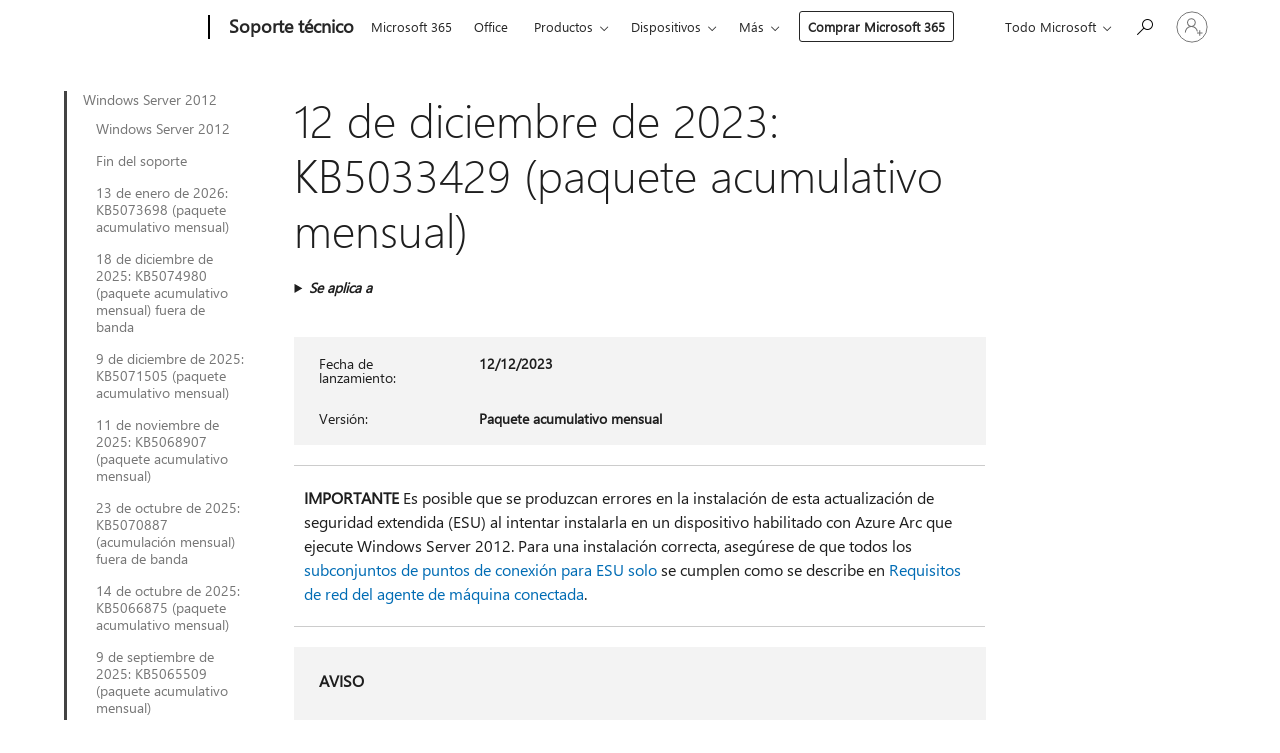

--- FILE ---
content_type: text/html; charset=utf-8
request_url: https://support.microsoft.com/es-es/topic/12-de-diciembre-de-2023-kb5033429-paquete-acumulativo-mensual-326e137d-9745-49e4-8762-830d4a1e47fb
body_size: 252363
content:

<!DOCTYPE html>
<html lang="es-ES" dir="ltr">
<head>
	<meta charset="utf-8" />
	<meta name="viewport" content="width=device-width, initial-scale=1.0" />
	<title>12 de diciembre de 2023: KB5033429 (paquete acumulativo mensual) - Soporte t&#xE9;cnico de Microsoft</title>
	
	
		<link rel="canonical" href="https://support.microsoft.com/es-es/topic/12-de-diciembre-de-2023-kb5033429-paquete-acumulativo-mensual-326e137d-9745-49e4-8762-830d4a1e47fb" />

			<link rel="alternate" hreflang="ar-SA" href="https://support.microsoft.com/ar-sa/topic/12-%D8%AF%D9%8A%D8%B3%D9%85%D8%A8%D8%B1-2023-kb5033429-%D9%85%D8%AC%D9%85%D9%88%D8%B9%D8%A9-%D8%A7%D9%84%D8%AA%D8%AD%D8%AF%D9%8A%D8%AB%D8%A7%D8%AA-%D8%A7%D9%84%D8%B4%D9%87%D8%B1%D9%8A%D8%A9-326e137d-9745-49e4-8762-830d4a1e47fb" />
			<link rel="alternate" hreflang="bg-BG" href="https://support.microsoft.com/bg-bg/topic/12-%D0%B4%D0%B5%D0%BA%D0%B5%D0%BC%D0%B2%D1%80%D0%B8-2023-%D0%B3-kb5033429-%D0%BC%D0%B5%D1%81%D0%B5%D1%87%D0%B5%D0%BD-%D1%81%D0%B1%D0%BE%D1%80%D0%B5%D0%BD-%D0%BF%D0%B0%D0%BA%D0%B5%D1%82-%D0%B7%D0%B0-%D0%B0%D0%BA%D1%82%D1%83%D0%B0%D0%BB%D0%B8%D0%B7%D0%B0%D1%86%D0%B8%D1%8F-326e137d-9745-49e4-8762-830d4a1e47fb" />
			<link rel="alternate" hreflang="cs-CZ" href="https://support.microsoft.com/cs-cz/topic/12-prosince-2023-kb5033429-m%C4%9Bs%C3%AD%C4%8Dn%C3%AD-kumulativn%C3%AD-aktualizace-326e137d-9745-49e4-8762-830d4a1e47fb" />
			<link rel="alternate" hreflang="da-DK" href="https://support.microsoft.com/da-dk/topic/12-december-2023-kb5033429-m%C3%A5nedlig-opdateringspakke-326e137d-9745-49e4-8762-830d4a1e47fb" />
			<link rel="alternate" hreflang="de-DE" href="https://support.microsoft.com/de-de/topic/12-dezember-2023-kb5033429-monatliches-rollup-326e137d-9745-49e4-8762-830d4a1e47fb" />
			<link rel="alternate" hreflang="el-GR" href="https://support.microsoft.com/el-gr/topic/12-%CE%B4%CE%B5%CE%BA%CE%B5%CE%BC%CE%B2%CF%81%CE%AF%CE%BF%CF%85-2023-kb5033429-%CE%BC%CE%B7%CE%BD%CE%B9%CE%B1%CE%AF%CE%B1-%CF%83%CF%85%CE%BD%CE%AC%CE%B8%CF%81%CE%BF%CE%B9%CF%83%CE%B7-326e137d-9745-49e4-8762-830d4a1e47fb" />
			<link rel="alternate" hreflang="en-AU" href="https://support.microsoft.com/en-au/topic/december-12-2023-kb5033429-monthly-rollup-326e137d-9745-49e4-8762-830d4a1e47fb" />
			<link rel="alternate" hreflang="en-GB" href="https://support.microsoft.com/en-gb/topic/december-12-2023-kb5033429-monthly-rollup-326e137d-9745-49e4-8762-830d4a1e47fb" />
			<link rel="alternate" hreflang="en-US" href="https://support.microsoft.com/en-us/topic/december-12-2023-kb5033429-monthly-rollup-326e137d-9745-49e4-8762-830d4a1e47fb" />
			<link rel="alternate" hreflang="es-ES" href="https://support.microsoft.com/es-es/topic/12-de-diciembre-de-2023-kb5033429-paquete-acumulativo-mensual-326e137d-9745-49e4-8762-830d4a1e47fb" />
			<link rel="alternate" hreflang="et-EE" href="https://support.microsoft.com/et-ee/topic/12-detsember-2023-kb5033429-igakuine-v%C3%A4rskenduskomplekt-326e137d-9745-49e4-8762-830d4a1e47fb" />
			<link rel="alternate" hreflang="fi-FI" href="https://support.microsoft.com/fi-fi/topic/12-joulukuuta-2023-kb5033429-kuukausittainen-koonti-326e137d-9745-49e4-8762-830d4a1e47fb" />
			<link rel="alternate" hreflang="fr-FR" href="https://support.microsoft.com/fr-fr/topic/12-d%C3%A9cembre-2023-kb5033429-correctif-cumulatif-mensuel-326e137d-9745-49e4-8762-830d4a1e47fb" />
			<link rel="alternate" hreflang="he-IL" href="https://support.microsoft.com/he-il/topic/12-%D7%91%D7%93%D7%A6%D7%9E%D7%91%D7%A8-2023-kb5033429-%D7%90%D7%95%D7%A1%D7%A3-%D7%A2%D7%93%D7%9B%D7%95%D7%A0%D7%99%D7%9D-%D7%97%D7%95%D7%93%D7%A9%D7%99-326e137d-9745-49e4-8762-830d4a1e47fb" />
			<link rel="alternate" hreflang="hr-HR" href="https://support.microsoft.com/hr-hr/topic/12-prosinca-2023-kb5033429-mjese%C4%8Dno-skupno-a%C5%BEuriranje-326e137d-9745-49e4-8762-830d4a1e47fb" />
			<link rel="alternate" hreflang="hu-HU" href="https://support.microsoft.com/hu-hu/topic/2023-december-12-kb5033429-havi-kumulat%C3%ADv-friss%C3%ADt%C3%A9s-326e137d-9745-49e4-8762-830d4a1e47fb" />
			<link rel="alternate" hreflang="it-IT" href="https://support.microsoft.com/it-it/topic/12-dicembre-2023-kb5033429-aggiornamento-cumulativo-mensile-326e137d-9745-49e4-8762-830d4a1e47fb" />
			<link rel="alternate" hreflang="ja-JP" href="https://support.microsoft.com/ja-jp/topic/2023-%E5%B9%B4-12-%E6%9C%88-12-%E6%97%A5-kb5033429-%E6%9C%88%E6%AC%A1%E3%83%AD%E3%83%BC%E3%83%AB%E3%82%A2%E3%83%83%E3%83%97-326e137d-9745-49e4-8762-830d4a1e47fb" />
			<link rel="alternate" hreflang="ko-KR" href="https://support.microsoft.com/ko-kr/topic/2023%EB%85%84-12%EC%9B%94-12%EC%9D%BC-kb5033429-%EC%9B%94%EB%B3%84-%EB%A1%A4%EC%97%85-326e137d-9745-49e4-8762-830d4a1e47fb" />
			<link rel="alternate" hreflang="lt-LT" href="https://support.microsoft.com/lt-lt/topic/2023-m-gruod%C5%BEio-12-d-kb5033429-m%C4%97nesio-naujinim%C5%B3-paketas-326e137d-9745-49e4-8762-830d4a1e47fb" />
			<link rel="alternate" hreflang="lv-LV" href="https://support.microsoft.com/lv-lv/topic/2023-gada-12-decembris-kb5033429-ikm%C4%93ne%C5%A1a-apkopojums-326e137d-9745-49e4-8762-830d4a1e47fb" />
			<link rel="alternate" hreflang="nb-NO" href="https://support.microsoft.com/nb-no/topic/12-desember-2023-kb5033429-m%C3%A5nedlig-beregnet-verdi-326e137d-9745-49e4-8762-830d4a1e47fb" />
			<link rel="alternate" hreflang="nl-NL" href="https://support.microsoft.com/nl-nl/topic/12-december-2023-kb5033429-maandelijks-updatepakket-326e137d-9745-49e4-8762-830d4a1e47fb" />
			<link rel="alternate" hreflang="pl-PL" href="https://support.microsoft.com/pl-pl/topic/12-grudnia-2023-r-kb5033429-comiesi%C4%99czny-pakiet-zbiorczy-aktualizacji-326e137d-9745-49e4-8762-830d4a1e47fb" />
			<link rel="alternate" hreflang="pt-BR" href="https://support.microsoft.com/pt-br/topic/12-de-dezembro-de-2023-kb5033429-rollup-mensal-326e137d-9745-49e4-8762-830d4a1e47fb" />
			<link rel="alternate" hreflang="pt-PT" href="https://support.microsoft.com/pt-pt/topic/12-de-dezembro-de-2023-kb5033429-rollup-mensal-326e137d-9745-49e4-8762-830d4a1e47fb" />
			<link rel="alternate" hreflang="ro-RO" href="https://support.microsoft.com/ro-ro/topic/12-decembrie-2023-kb5033429-setul-lunar-326e137d-9745-49e4-8762-830d4a1e47fb" />
			<link rel="alternate" hreflang="ru-RU" href="https://support.microsoft.com/ru-ru/topic/12-%D0%B4%D0%B5%D0%BA%D0%B0%D0%B1%D1%80%D1%8F-2023-%D0%B3-kb5033429-%D0%B5%D0%B6%D0%B5%D0%BC%D0%B5%D1%81%D1%8F%D1%87%D0%BD%D1%8B%D0%B9-%D0%BD%D0%B0%D0%BA%D0%BE%D0%BF%D0%B8%D1%82%D0%B5%D0%BB%D1%8C%D0%BD%D1%8B%D0%B9-%D0%BF%D0%B0%D0%BA%D0%B5%D1%82-326e137d-9745-49e4-8762-830d4a1e47fb" />
			<link rel="alternate" hreflang="sk-SK" href="https://support.microsoft.com/sk-sk/topic/12-decembra-2023-kb5033429-mesa%C4%8Dn%C3%A1-s%C3%BAhrnn%C3%A1-aktualiz%C3%A1cia-326e137d-9745-49e4-8762-830d4a1e47fb" />
			<link rel="alternate" hreflang="sl-SI" href="https://support.microsoft.com/sl-si/topic/12-december-2023-kb5033429-mese%C4%8Dni-paket-posodobitev-326e137d-9745-49e4-8762-830d4a1e47fb" />
			<link rel="alternate" hreflang="sr-Latn-RS" href="https://support.microsoft.com/sr-latn-rs/topic/12-decembar-2023-kb5033429-mese%C4%8Dna-zbirna-ispravka-326e137d-9745-49e4-8762-830d4a1e47fb" />
			<link rel="alternate" hreflang="sv-SE" href="https://support.microsoft.com/sv-se/topic/12-december-2023-kb5033429-m%C3%A5natlig-samlad-uppdatering-326e137d-9745-49e4-8762-830d4a1e47fb" />
			<link rel="alternate" hreflang="th-TH" href="https://support.microsoft.com/th-th/topic/12-%E0%B8%98%E0%B8%B1%E0%B8%99%E0%B8%A7%E0%B8%B2%E0%B8%84%E0%B8%A1-2566-kb5033429-%E0%B8%8A%E0%B8%B8%E0%B8%94%E0%B8%A3%E0%B8%A7%E0%B8%A1%E0%B8%AD%E0%B8%B1%E0%B8%9B%E0%B9%80%E0%B8%94%E0%B8%95%E0%B8%A3%E0%B8%B2%E0%B8%A2%E0%B9%80%E0%B8%94%E0%B8%B7%E0%B8%AD%E0%B8%99-326e137d-9745-49e4-8762-830d4a1e47fb" />
			<link rel="alternate" hreflang="tr-TR" href="https://support.microsoft.com/tr-tr/topic/12-aral%C4%B1k-2023-kb5033429-ayl%C4%B1k-toplama-326e137d-9745-49e4-8762-830d4a1e47fb" />
			<link rel="alternate" hreflang="uk-UA" href="https://support.microsoft.com/uk-ua/topic/12-%D0%B3%D1%80%D1%83%D0%B4%D0%BD%D1%8F-2023-%D1%80-kb5033429-%D1%89%D0%BE%D0%BC%D1%96%D1%81%D1%8F%D1%87%D0%BD%D0%B5-%D0%B7%D0%B2%D0%B5%D0%B4%D0%B5%D0%BD%D0%B5-%D0%BE%D0%BD%D0%BE%D0%B2%D0%BB%D0%B5%D0%BD%D0%BD%D1%8F-326e137d-9745-49e4-8762-830d4a1e47fb" />
			<link rel="alternate" hreflang="vi-VN" href="https://support.microsoft.com/vi-vn/topic/ng%C3%A0y-12-th%C3%A1ng-12-n%C4%83m-2023-kb5033429-b%E1%BA%A3n-t%E1%BB%95ng-h%E1%BB%A3p-h%C3%A0ng-th%C3%A1ng-326e137d-9745-49e4-8762-830d4a1e47fb" />
			<link rel="alternate" hreflang="zh-CN" href="https://support.microsoft.com/zh-cn/topic/2023-%E5%B9%B4-12-%E6%9C%88-12-%E6%97%A5-kb5033429-%E6%9C%88%E5%BA%A6%E6%B1%87%E6%80%BB-326e137d-9745-49e4-8762-830d4a1e47fb" />
			<link rel="alternate" hreflang="zh-HK" href="https://support.microsoft.com/zh-hk/topic/2023-%E5%B9%B4-12-%E6%9C%88-12-%E6%97%A5-kb5033429-%E6%AF%8F%E6%9C%88%E5%8C%AF%E7%B8%BD%E5%A5%97%E4%BB%B6-326e137d-9745-49e4-8762-830d4a1e47fb" />
			<link rel="alternate" hreflang="zh-TW" href="https://support.microsoft.com/zh-tw/topic/2023-%E5%B9%B4-12-%E6%9C%88-12-%E6%97%A5-kb5033429-%E6%AF%8F%E6%9C%88%E5%8C%AF%E7%B8%BD%E5%A5%97%E4%BB%B6-326e137d-9745-49e4-8762-830d4a1e47fb" />
	<meta name="awa-articleGuid" content="326e137d-9745-49e4-8762-830d4a1e47fb" />
	
	
	<meta name="firstPublishedDate" content="2023-12-12" />
	<meta name="lastPublishedDate" content="2023-12-26" />
	<meta name="commitId" content="e7f9d68a36a99e486a2bf5332126a2004250b9df" />
	
	

	
	
	
	
	
	
	<meta name="search.IsOfficeDoc" content="true" />
	
	
	
	
	<meta name="search.products" content="0cfbf2af-24ea-3e18-17e6-02df7331b571" />
	
	
	
	<meta name="search.mkt" content="es-ES" />

	<meta name="ms.product" content="0cfbf2af-24ea-3e18-17e6-02df7331b571" />
	<meta name="ms.productName" content="Windows Server 2012" />
	<meta name="ms.lang" content="es" />
	<meta name="ms.loc" content="ES" />
	<meta name="ms.ocpub.assetID" content="326e137d-9745-49e4-8762-830d4a1e47fb" />

	<meta name="awa-kb_id" content="5033429" />
	<meta name="awa-isContactUsAllowed" content="false" />
	<meta name="awa-asst" content="326e137d-9745-49e4-8762-830d4a1e47fb" />
	<meta name="awa-pageType" content="Article" />
	



	


<meta name="awa-env" content="Production" />
<meta name="awa-market" content="es-ES" />
<meta name="awa-contentlang" content="es" />
<meta name="awa-userFlightingId" content="0b065b16-68f1-4433-b5e9-45e60bbf55a6" />
<meta name="awa-expid" content="P-R-1753027-1-1;P-R-1087983-1-1;P-E-1693585-2-3;P-E-1661482-C1-3;P-E-1660511-C1-3;P-E-1656596-C1-5;P-E-1551018-C1-8;P-E-1585233-C1-3;P-E-1570667-C1-4;P-E-1560750-2-7;P-E-1554013-2-6;P-E-1536917-C1-5;P-E-1526785-C1-5;P-E-1260007-C1-3;P-E-1046152-2-3;P-R-1545158-1-4;P-R-1426254-2-6;P-R-1392118-1-2;P-R-1245128-2-4;P-R-1235984-2-3;P-R-1211158-1-4;P-R-1150391-2-8;P-R-1150395-2-8;P-R-1150399-2-8;P-R-1150396-2-8;P-R-1150394-2-8;P-R-1150390-2-8;P-R-1150386-2-8;P-R-1146801-1-11;P-R-1141562-1-2;P-R-1141283-2-9;P-R-1136354-8-9;P-R-1119659-1-16;P-R-1119437-1-17;P-R-1116805-2-18;P-R-1116803-2-20;P-R-1114100-1-2;P-R-1100996-2-14;P-R-1096341-2-6;P-R-1088825-2-10;P-R-1089468-1-2;P-R-1085248-1-2;P-R-1072011-12-8;P-R-1033854-4-6;P-R-1029969-4-4;P-R-1020735-5-10;P-R-1018544-4-7;P-R-1009708-2-9;P-R-1005895-2-11;P-R-113175-4-7;P-R-113174-1-2;P-R-110379-1-7;P-R-107838-1-7;P-R-106524-1-3;P-R-103787-2-5;P-R-101783-1-2;P-R-97577-1-5;P-R-97457-1-10;P-R-94390-1-2;P-R-94360-10-25;P-R-94063-1-1;P-R-93416-1-3;P-R-90963-2-2;P-R-85265-6-8;P-R-73296-2-15" />
<meta name="awa-irisId" />
<meta name="awa-origindatacenter" content="Central US" />
<meta name="awa-variationid" content="ECS" />
<meta name="awa-prdct" content="office.com" />
<meta name="awa-stv" content="3.0.0-09ad8533cf0040dbd4a6c9c70c9689a2411c6a65&#x2B;09ad8533cf0040dbd4a6c9c70c9689a2411c6a65" />


 
	<meta name="awa-title" content="12 de diciembre de 2023: KB5033429 (paquete acumulativo mensual) - Soporte t&#xE9;cnico de Microsoft" />
	
	<meta name="awa-selfHelpExp" content="railbanner_m365" />
	<meta name="awa-dataBoundary" content="WW" />

	<link rel="stylesheet" href="/css/fonts/site-fonts.css?v=XWcxZPSEmN3tnHWAVMOFsAlPJq7aug49fUGb8saTNjw" />
	<link rel="stylesheet" href="/css/glyphs/glyphs.css?v=VOnvhT441Pay0WAKH5gdcXXigXpiuNbaQcI9DgXyoDE" />

	

    <link rel="dns-prefetch" href="https://aadcdn.msftauth.net" />
    <link rel="preconnect" href="https://aadcdn.msftauth.net" crossorigin=&quot;anonymous&quot; />
    <link rel="dns-prefetch" href="https://browser.events.data.microsoft.com" />
    <link rel="preconnect" href="https://browser.events.data.microsoft.com" crossorigin=&quot;anonymous&quot; />
    <link rel="dns-prefetch" href="https://c.s-microsoft.com" />
    <link rel="preconnect" href="https://c.s-microsoft.com" crossorigin=&quot;anonymous&quot; />
    <link rel="dns-prefetch" href="https://img-prod-cms-rt-microsoft-com.akamaized.net" />
    <link rel="preconnect" href="https://img-prod-cms-rt-microsoft-com.akamaized.net" crossorigin=&quot;anonymous&quot; />
    <link rel="dns-prefetch" href="https://js.monitor.azure.com" />
    <link rel="preconnect" href="https://js.monitor.azure.com" crossorigin=&quot;anonymous&quot; />
    <link rel="dns-prefetch" href="https://logincdn.msauth.net" />
    <link rel="preconnect" href="https://logincdn.msauth.net" crossorigin=&quot;anonymous&quot; />
    <link rel="dns-prefetch" href="https://mem.gfx.ms" />
    <link rel="preconnect" href="https://mem.gfx.ms" crossorigin=&quot;anonymous&quot; />
    <link rel="dns-prefetch" href="https://www.microsoft.com" />
    <link rel="preconnect" href="https://www.microsoft.com" crossorigin=&quot;anonymous&quot; />


	<link rel="stylesheet" href="/css/Article/article.css?v=0L89BVeP4I_vlf3G71MrPYAXM1CtRPw6ZcJwIduUvCA" />
	
	<link rel="stylesheet" href="/css/SearchBox/search-box.css?v=bybwzGBajHicVXspVs540UfV0swW0vCbOmBjBryj9N4" />
	<link rel="stylesheet" href="/css/sitewide/articleCss-overwrite.css?v=D0lQRoIlvFHSQBRTb-gAQ5KkFe8B8NuSoliBjnT5xZ4" />
	
	
	<link rel="stylesheet" href="/css/MeControlCallout/teaching-callout.css?v=690pjf05o15fVEafEpUwgaF8vqVfOkp5wP1Jl9gE99U" />
	
	<noscript>
		<link rel="stylesheet" href="/css/Article/article.noscript.css?v=88-vV8vIkcKpimEKjULkqpt8CxdXf5avAeGxsHgVOO0" />
	</noscript>

	<link rel="stylesheet" href="/css/promotionbanner/promotion-banner.css?v=cAmflE3c6Gw7niTOiMPEie9MY87yDE2mSl3DO7_jZRI" media="none" onload="this.media=&#x27;all&#x27;" /><noscript><link href="/css/promotionbanner/promotion-banner.css?v=cAmflE3c6Gw7niTOiMPEie9MY87yDE2mSl3DO7_jZRI" rel="stylesheet"></noscript>
	
	<link rel="stylesheet" href="/css/ArticleSupportBridge/article-support-bridge.css?v=R_P0TJvD9HoRHQBEdvBR1WhNn7dSbvOYWmVA9taxbpM" media="none" onload="this.media=&#x27;all&#x27;" /><noscript><link href="/css/ArticleSupportBridge/article-support-bridge.css?v=R_P0TJvD9HoRHQBEdvBR1WhNn7dSbvOYWmVA9taxbpM" rel="stylesheet"></noscript>
	<link rel="stylesheet" href="/css/StickyFeedback/sticky-feedback.css?v=cMfNdAUue7NxZUj3dIt_v5DIuzmw9ohJW109iXQpWnI" media="none" onload="this.media=&#x27;all&#x27;" /><noscript><link href="/css/StickyFeedback/sticky-feedback.css?v=cMfNdAUue7NxZUj3dIt_v5DIuzmw9ohJW109iXQpWnI" rel="stylesheet"></noscript>
	<link rel="stylesheet" href="/css/feedback/feedback.css?v=Rkcw_yfLWOMtOcWOljMOiZgymMcrG0GDpo4Lf-TUzPo" media="none" onload="this.media=&#x27;all&#x27;" /><noscript><link href="/css/feedback/feedback.css?v=Rkcw_yfLWOMtOcWOljMOiZgymMcrG0GDpo4Lf-TUzPo" rel="stylesheet"></noscript>
	
	

	<link rel="apple-touch-icon" sizes="180x180" href="/apple-touch-icon.png">
<link rel="icon" type="image/png" sizes="32x32" href="/favicon-32x32.png">
<link rel="icon" type="image/png" sizes="16x16" href="/favicon-16x16.png">


	
        <link rel="stylesheet" href="https://www.microsoft.com/onerfstatics/marketingsites-eus-prod/west-european/shell/_scrf/css/themes=default.device=uplevel_web_pc/63-57d110/c9-be0100/a6-e969ef/43-9f2e7c/82-8b5456/a0-5d3913/4f-460e79/ae-f1ac0c?ver=2.0&amp;_cf=02242021_3231" type="text/css" media="all" />
    

	
		<link rel="stylesheet" href="/css/Article/left-nav.css?v=P4vuAkZCGQgjSSlYzU6z5FtdGykZHjeUthqLptyBPAk" />
		<link rel="stylesheet" href="/css/Article/multimedia-left-nav.css?v=WGrcIW6Ipz_Jwu3mzb5TNSNkonDhTQVz3J1KqMCSw9E" />
	
	
	<script type="text/javascript">
		var OOGlobal = {
			BaseDomain: location.protocol + "//" + location.host,
			Culture: "es-ES",
			Language: "es",
			LCID: "3082",
			IsAuthenticated: "False",
			WebAppUrl: "https://office.com/start",
			GUID: "326e137d-9745-49e4-8762-830d4a1e47fb",
			Platform: navigator.platform,
			MixOembedUrl: "https://mix.office.com/oembed/",
			MixWatchUrl: "https://mix.office.com/watch/"
		};
	</script>

	
		


<script type="text/javascript">
	(function () {
		var creativeReady = false;
		var isSilentSignInComplete = false;
		var authInfo = {
			authType: "None",
			puid: "",
			tenantId: "",
			isAdult: true
			};

		var renderPromotion = function (dataBoundary) {
			if (creativeReady && isSilentSignInComplete) {
				window.UcsCreative.renderTemplate({
					partnerId: "7bb7e07d-3e57-4ee3-b78f-26a4292b841a",
					shouldSetUcsMuid: true,
					dataBoundary: dataBoundary,
					attributes: {
						placement: "88000534",
						locale: "es-es",
						country: "es",
						scs_ecsFlightId: "P-R-1753027-1;P-R-1087983-1;P-E-1693585-2;P-E-1661482-C1;P-E-1660511-C1;P-E-1656596-C1;P-E-1551018-C1;P-E-1585233-C1;P-E-1570667-C1;P-E-1560750-2;P-E-1554013-2;P-E-1536917-C1;P-E-1526785-C1;P-E-1260007-C1;P-E-1046152-2;P-R-1545158-1;P-R-1426254-2;P-R-1392118-1;P-R-1245128-2;P-R-1235984-2;P-R-1211158-1;P-R-1150391-2;P-R-1150395-2;P-R-1150399-2;P-R-1150396-2;P-R-1150394-2;P-R-1150390-2;P-R-1150386-2;P-R-1146801-1;P-R-1141562-1;P-R-1141283-2;P-R-1136354-8;P-R-1119659-1;P-R-1119437-1;P-R-1116805-2;P-R-1116803-2;P-R-1114100-1;P-R-1100996-2;P-R-1096341-2;P-R-1088825-2;P-R-1089468-1;P-R-1085248-1;P-R-1072011-12;P-R-1033854-4;P-R-1029969-4;P-R-1020735-5;P-R-1018544-4;P-R-1009708-2;P-R-1005895-2;P-R-113175-4;P-R-113174-1;P-R-110379-1;P-R-107838-1;P-R-106524-1;P-R-103787-2;P-R-101783-1;P-R-97577-1;P-R-97457-1;P-R-94390-1;P-R-94360-10;P-R-94063-1;P-R-93416-1;P-R-90963-2;P-R-85265-6;P-R-73296-2",
						SCS_promotionCategory: "uhfbuybutton;railbanner_m365",
						articleType: "railbanner_m365",
						operatingSystem: "Mac",
						authType: authInfo.authType,
						PUID: authInfo.puid,
						TenantId: authInfo.tenantId,
                        TOPT: "",
                        AdditionalBannerId: "ucsRailInlineContainer",
					}
				});
			}
		};

		window.document.addEventListener('ucsCreativeRendered', function () {
			if (typeof window.initPromotionLogger !== 'undefined') {
				window.initPromotionLogger();
			}
		});

		window.document.addEventListener('ucsCreativeReady', function () {
			creativeReady = true;
			renderPromotion("WW");
		});

		if (!isSilentSignInComplete) {
			window.document.addEventListener('silentSignInComplete', function (event) {
				if (event.detail && event.detail.puid) {
					authInfo.isAdult = event.detail.isAdult;
					authInfo.authType = event.detail.authType;
					authInfo.puid = event.detail.puid;
					authInfo.tenantId = event.detail.account.tenantId;
				}

				isSilentSignInComplete = true;
				renderPromotion(event.detail.dataBoundary);
			});
		}
	})();
</script>

<script type="text/javascript" defer src="/lib/ucs/dist/ucsCreativeService.js?v=RNwXI4r6IRH1mrd2dPPGZEYOQnUcs8HAddnyceXlw88"></script>
	

	<script>
		if (window.location.search) {
			var params = new URLSearchParams(window.location.search);
			if (params.has('action') && params.get('action') === 'download'){
				params.delete('action');
			}

			history.replaceState({}, '', window.location.pathname + (params.toString() ? '?' + params.toString() : ''));
		}
	</script>


</head>
<body class="supCont ocArticle">
	<div id="ocBodyWrapper">
		
		

<div class="supLeftNavMobileView" dir="ltr">
	<div class="supLeftNavMobileViewHeader">
		<div class="supLeftNavMobileViewHeaderTitle" role="heading" aria-level="2">Temas relacionados</div>
		<div class="supLeftNavMobileViewCloseButton">
			<a href="javascript:" class="supLeftNavMobileViewClose" ms.interactiontype="11" data-bi-bhvr="HIDE" data-bi-area="Banner" ms.pgarea="leftnav" role="button" aria-label="Cerrar">&times;</a>
		</div>
	</div>
	
	<div class="supLeftNavMobileViewContent grd" role="complementary" aria-label="Vínculos relacionados" ms.pgarea="leftnav" data-bi-area="leftnav">
		

			<div class="supLeftNavCategory supLeftNavActiveCategory">
				<div class="supLeftNavCategoryTitle">
					<a class="supLeftNavLink" ms.interactiontype="11" data-bi-slot="1" href="/es-es/help/4009471">Windows Server 2012</a>
				</div>
				<ul class="supLeftNavArticles">
							<li class="supLeftNavArticle">
								<a class="supLeftNavLink" data-bi-slot="2" href="/es-es/help/4009471">Windows Server 2012</a>
							</li>
							<li class="supLeftNavArticle">
								<a class="supLeftNavLink" data-bi-slot="3" href="/es-es/help/5035236">Fin del soporte</a>
							</li>
							<li class="supLeftNavArticle">
								<a class="supLeftNavLink" data-bi-slot="4" href="/es-es/help/5073698">13 de enero de 2026: KB5073698 (paquete acumulativo mensual)</a>
							</li>
							<li class="supLeftNavArticle">
								<a class="supLeftNavLink" data-bi-slot="5" href="/es-es/help/5074980">18 de diciembre de 2025: KB5074980 (paquete acumulativo mensual) fuera de banda</a>
							</li>
							<li class="supLeftNavArticle">
								<a class="supLeftNavLink" data-bi-slot="6" href="/es-es/help/5071505">9 de diciembre de 2025: KB5071505 (paquete acumulativo mensual)</a>
							</li>
							<li class="supLeftNavArticle">
								<a class="supLeftNavLink" data-bi-slot="7" href="/es-es/help/5068907">11 de noviembre de 2025: KB5068907 (paquete acumulativo mensual)</a>
							</li>
							<li class="supLeftNavArticle">
								<a class="supLeftNavLink" data-bi-slot="8" href="/es-es/help/5070887">23 de octubre de 2025: KB5070887 (acumulaci&#xF3;n mensual) fuera de banda</a>
							</li>
							<li class="supLeftNavArticle">
								<a class="supLeftNavLink" data-bi-slot="9" href="/es-es/help/5066875">14 de octubre de 2025: KB5066875 (paquete acumulativo mensual)</a>
							</li>
							<li class="supLeftNavArticle">
								<a class="supLeftNavLink" data-bi-slot="10" href="/es-es/help/5065509">9 de septiembre de 2025: KB5065509 (paquete acumulativo mensual)</a>
							</li>
							<li class="supLeftNavArticle">
								<a class="supLeftNavLink" data-bi-slot="11" href="/es-es/help/5063906">12 de agosto de 2025: KB5063906 (paquete acumulativo mensual)</a>
							</li>
							<li class="supLeftNavArticle">
								<a class="supLeftNavLink" data-bi-slot="12" href="/es-es/help/5062592">8 de julio de 2025: KB5062592 (paquete acumulativo mensual)</a>
							</li>
							<li class="supLeftNavArticle">
								<a class="supLeftNavLink" data-bi-slot="13" href="/es-es/help/5061059">10 de junio de 2025: KB5061059 (paquete acumulativo mensual)</a>
							</li>
							<li class="supLeftNavArticle">
								<a class="supLeftNavLink" data-bi-slot="14" href="/es-es/help/5058451">13 de mayo de 2025: KB5058451 (paquete acumulativo mensual)</a>
							</li>
							<li class="supLeftNavArticle">
								<a class="supLeftNavLink" data-bi-slot="15" href="/es-es/help/5055581">8 de abril de 2025: KB5055581 (paquete acumulativo mensual)</a>
							</li>
							<li class="supLeftNavArticle">
								<a class="supLeftNavLink" data-bi-slot="16" href="/es-es/help/5053886">11 de marzo de 2025: KB5053886 (paquete acumulativo mensual)</a>
							</li>
							<li class="supLeftNavArticle">
								<a class="supLeftNavLink" data-bi-slot="17" href="/es-es/help/5052020">11 de febrero de 2025: KB5052020 (paquete acumulativo mensual)</a>
							</li>
							<li class="supLeftNavArticle">
								<a class="supLeftNavLink" data-bi-slot="18" href="/es-es/help/5050004">14 de enero de 2025: KB5050004 (paquete acumulativo mensual)</a>
							</li>
							<li class="supLeftNavArticle">
								<a class="supLeftNavLink" data-bi-slot="19" href="/es-es/help/5048699">10 de diciembre de 2024: KB5048699 (paquete acumulativo mensual)</a>
							</li>
							<li class="supLeftNavArticle">
								<a class="supLeftNavLink" data-bi-slot="20" href="/es-es/help/5046697">12 de noviembre de 2024: KB5046697 (paquete acumulativo mensual)</a>
							</li>
							<li class="supLeftNavArticle">
								<a class="supLeftNavLink" data-bi-slot="21" href="/es-es/help/5044342">8 de octubre de 2024: KB5044342 (paquete acumulativo mensual)</a>
							</li>
							<li class="supLeftNavArticle">
								<a class="supLeftNavLink" data-bi-slot="22" href="/es-es/help/5043125">10 de septiembre de 2024: KB5043125 (paquete acumulativo mensual)</a>
							</li>
							<li class="supLeftNavArticle">
								<a class="supLeftNavLink" data-bi-slot="23" href="/es-es/help/5041851">13 de agosto de 2024: KB5041851 (resumen mensual)</a>
							</li>
							<li class="supLeftNavArticle">
								<a class="supLeftNavLink" data-bi-slot="24" href="/es-es/help/5040485">9 de julio de 2024: KB5040485 (paquete acumulativo mensual)</a>
							</li>
							<li class="supLeftNavArticle">
								<a class="supLeftNavLink" data-bi-slot="25" href="/es-es/help/5039260">11 de junio de 2024: KB5039260 (paquete acumulativo mensual)</a>
							</li>
							<li class="supLeftNavArticle">
								<a class="supLeftNavLink" data-bi-slot="26" href="/es-es/help/5037778">14 de mayo de 2024: KB5037778 (paquete acumulativo mensual)</a>
							</li>
							<li class="supLeftNavArticle">
								<a class="supLeftNavLink" data-bi-slot="27" href="/es-es/help/5036969">9 de abril de 2024: KB5036969 (actualizaciones acumulativas mensuales)</a>
							</li>
							<li class="supLeftNavArticle">
								<a class="supLeftNavLink" data-bi-slot="28" href="/es-es/help/5035930">12 de marzo de 2024: KB5035930 (acumulaci&#xF3;n mensual)</a>
							</li>
							<li class="supLeftNavArticle">
								<a class="supLeftNavLink" data-bi-slot="29" href="/es-es/help/5034830">13 de febrero de 2024: KB5034830 (acumulaci&#xF3;n mensual)</a>
							</li>
							<li class="supLeftNavArticle">
								<a class="supLeftNavLink" data-bi-slot="30" href="/es-es/help/5034184">9 de enero de 2024: KB5034184 (acumulaci&#xF3;n mensual)</a>
							</li>
							<li class="supLeftNavArticle supLeftNavCurrentArticle">
								<a class="supLeftNavLink" data-bi-slot="31" aria-current="page" href="/es-es/help/5033429">12 de diciembre de&#xA0;2023: KB5033429 (acumulaci&#xF3;n mensual)</a>
							</li>
							<li class="supLeftNavArticle">
								<a class="supLeftNavLink" data-bi-slot="32" href="/es-es/help/5032247">14 de noviembre de 2023: KB5032247 (paquete acumulativo mensual)</a>
							</li>
							<li class="supLeftNavArticle">
								<a class="supLeftNavLink" data-bi-slot="33" href="/es-es/help/5031442">10 de octubre de 2023: KB5031442 (paquete acumulativo mensual)</a>
							</li>
							<li class="supLeftNavArticle">
								<a class="supLeftNavLink" data-bi-slot="34" href="/es-es/help/5031427">10 de octubre de 2023: KB5031427 (actualizaci&#xF3;n solo de seguridad)</a>
							</li>
							<li class="supLeftNavArticle">
								<a class="supLeftNavLink" data-bi-slot="35" href="/es-es/help/5030278">12 de septiembre de 2023: KB5030278 (paquete acumulativo mensual)</a>
							</li>
							<li class="supLeftNavArticle">
								<a class="supLeftNavLink" data-bi-slot="36" href="/es-es/help/5030279">12 de septiembre de 2023: KB5030279 (actualizaci&#xF3;n solo de seguridad)</a>
							</li>
							<li class="supLeftNavArticle">
								<a class="supLeftNavLink" data-bi-slot="37" href="/es-es/help/5029295">8 de agosto de 2023: KB5029295 (paquete acumulativo mensual)</a>
							</li>
							<li class="supLeftNavArticle">
								<a class="supLeftNavLink" data-bi-slot="38" href="/es-es/help/5029308">8 de agosto de 2023: KB5029308 (actualizaci&#xF3;n solo de seguridad)</a>
							</li>
							<li class="supLeftNavArticle">
								<a class="supLeftNavLink" data-bi-slot="39" href="/es-es/help/5028232">11 de julio de 2023: KB5028232 (paquete acumulativo mensual)</a>
							</li>
							<li class="supLeftNavArticle">
								<a class="supLeftNavLink" data-bi-slot="40" href="/es-es/help/5028233">11 de julio de 2023: KB5028233 (actualizaci&#xF3;n s&#xF3;lo de seguridad)</a>
							</li>
							<li class="supLeftNavArticle">
								<a class="supLeftNavLink" data-bi-slot="41" href="/es-es/help/5027283">13 de junio de 2023: KB5027283 (acumulaci&#xF3;n mensual)</a>
							</li>
							<li class="supLeftNavArticle">
								<a class="supLeftNavLink" data-bi-slot="42" href="/es-es/help/5027281">13 de junio de 2023&#x2014;KB5027281 (actualizaci&#xF3;n solo de seguridad)</a>
							</li>
							<li class="supLeftNavArticle">
								<a class="supLeftNavLink" data-bi-slot="43" href="/es-es/help/5026419">9 de mayo de 2023: KB5026419 (acumulaci&#xF3;n mensual)</a>
							</li>
							<li class="supLeftNavArticle">
								<a class="supLeftNavLink" data-bi-slot="44" href="/es-es/help/5026411">9 de mayo de 2023: KB5026411 (actualizaci&#xF3;n solo de seguridad)</a>
							</li>
							<li class="supLeftNavArticle">
								<a class="supLeftNavLink" data-bi-slot="45" href="/es-es/help/5025287">11 de abril de 2023&#x2014;KB5025287 (paquete acumulativo mensual)</a>
							</li>
							<li class="supLeftNavArticle">
								<a class="supLeftNavLink" data-bi-slot="46" href="/es-es/help/5025272">11 de abril de 2023&#x2014;KB5025272 (paquete acumulativo de solo seguridad)</a>
							</li>
							<li class="supLeftNavArticle">
								<a class="supLeftNavLink" data-bi-slot="47" href="/es-es/help/5023756">14 de marzo de 2023: KB5023756 (acumulaci&#xF3;n mensual)</a>
							</li>
							<li class="supLeftNavArticle">
								<a class="supLeftNavLink" data-bi-slot="48" href="/es-es/help/5023752">14 de marzo de 2023: KB5023752 (actualizaci&#xF3;n solo de seguridad)</a>
							</li>
							<li class="supLeftNavArticle">
								<a class="supLeftNavLink" data-bi-slot="49" href="/es-es/help/5022903">14 de febrero de 2023: KB5022903 (acumulaci&#xF3;n mensual)</a>
							</li>
							<li class="supLeftNavArticle">
								<a class="supLeftNavLink" data-bi-slot="50" href="/es-es/help/5022895">14 de febrero de 2023: KB5022895 (actualizaci&#xF3;n solo de seguridad)</a>
							</li>
							<li class="supLeftNavArticle">
								<a class="supLeftNavLink" data-bi-slot="51" href="/es-es/help/5022348">10 de enero de 2023: KB5022348 (acumulaci&#xF3;n mensual)</a>
							</li>
							<li class="supLeftNavArticle">
								<a class="supLeftNavLink" data-bi-slot="52" href="/es-es/help/5022343">10 de enero de 2023: KB5022343 (actualizaci&#xF3;n solo de seguridad)</a>
							</li>
							<li class="supLeftNavArticle">
								<a class="supLeftNavLink" data-bi-slot="53" href="/es-es/help/5021285">13 de diciembre de&#xA0;2022: KB5021285 (acumulaci&#xF3;n mensual)</a>
							</li>
							<li class="supLeftNavArticle">
								<a class="supLeftNavLink" data-bi-slot="54" href="/es-es/help/5021303">13 de diciembre de&#xA0;2022: KB5021303 (actualizaci&#xF3;n solo de seguridad)</a>
							</li>
							<li class="supLeftNavArticle">
								<a class="supLeftNavLink" data-bi-slot="55" href="/es-es/help/5021652">KB5021652: Actualizaci&#xF3;n fuera de banda para Windows&#xA0;Server&#xA0;2012: 17 de noviembre de 2022</a>
							</li>
							<li class="supLeftNavArticle">
								<a class="supLeftNavLink" data-bi-slot="56" href="/es-es/help/5020009">8 de noviembre de&#xA0;2022: KB5020009 (acumulaci&#xF3;n mensual)</a>
							</li>
							<li class="supLeftNavArticle">
								<a class="supLeftNavLink" data-bi-slot="57" href="/es-es/help/5020003">8 de noviembre de 2022: KB5020003 (actualizaci&#xF3;n solo de seguridad)</a>
							</li>
							<li class="supLeftNavArticle">
								<a class="supLeftNavLink" data-bi-slot="58" href="/es-es/help/5018457">11 de octubre de 2022: KB5018457 (paquete acumulativo mensual)</a>
							</li>
							<li class="supLeftNavArticle">
								<a class="supLeftNavLink" data-bi-slot="59" href="/es-es/help/5018478">11 de octubre de 2022: KB5018478 (actualizaci&#xF3;n solo de seguridad)</a>
							</li>
							<li class="supLeftNavArticle">
								<a class="supLeftNavLink" data-bi-slot="60" href="/es-es/help/5017370">13 de septiembre de 2022: KB5017370 (actualizaciones acumuladas mensuales)</a>
							</li>
							<li class="supLeftNavArticle">
								<a class="supLeftNavLink" data-bi-slot="61" href="/es-es/help/5017377">13 de septiembre de 2022: KB5017377 (actualizaci&#xF3;n solo de seguridad)</a>
							</li>
							<li class="supLeftNavArticle">
								<a class="supLeftNavLink" data-bi-slot="62" href="/es-es/help/5016672">9 de agosto de 2022: KB5016672 (actualizaciones acumuladas mensuales)</a>
							</li>
							<li class="supLeftNavArticle">
								<a class="supLeftNavLink" data-bi-slot="63" href="/es-es/help/5016684">9 de agosto de 2022: KB5016684 (actualizaci&#xF3;n solo de seguridad)</a>
							</li>
							<li class="supLeftNavArticle">
								<a class="supLeftNavLink" data-bi-slot="64" href="/es-es/help/5015863">12 de julio de 2022: KB5015863 (actualizaciones acumuladas mensuales)</a>
							</li>
							<li class="supLeftNavArticle">
								<a class="supLeftNavLink" data-bi-slot="65" href="/es-es/help/5015875">12 de julio de 2022: KB5015875 (actualizaci&#xF3;n solo de seguridad)</a>
							</li>
							<li class="supLeftNavArticle">
								<a class="supLeftNavLink" data-bi-slot="66" href="/es-es/help/5014747">14 de junio de 2022: KB5014747 (actualizaciones acumuladas mensuales)</a>
							</li>
							<li class="supLeftNavArticle">
								<a class="supLeftNavLink" data-bi-slot="67" href="/es-es/help/5014741">14 de junio de 2022: KB5014741 (actualizaci&#xF3;n solo de seguridad)</a>
							</li>
							<li class="supLeftNavArticle">
								<a class="supLeftNavLink" data-bi-slot="68" href="/es-es/help/5014991">KB5014991: Se producen errores de autenticaci&#xF3;n despu&#xE9;s de instalar la actualizaci&#xF3;n del 10 de mayo de 2022 en controladores de dominio que ejecutan Windows&#xA0;Server&#xA0;2012</a>
							</li>
							<li class="supLeftNavArticle">
								<a class="supLeftNavLink" data-bi-slot="69" href="/es-es/help/5014017">10 de mayo de 2022: KB5014017 (acumulaci&#xF3;n mensual)</a>
							</li>
							<li class="supLeftNavArticle">
								<a class="supLeftNavLink" data-bi-slot="70" href="/es-es/help/5014018">10 de mayo de 2022: KB5014018 (actualizaci&#xF3;n solo de seguridad)</a>
							</li>
							<li class="supLeftNavArticle">
								<a class="supLeftNavLink" data-bi-slot="71" href="/es-es/help/5012650">12 de abril de 2022: KB5012650 (actualizaciones acumuladas mensuales)</a>
							</li>
							<li class="supLeftNavArticle">
								<a class="supLeftNavLink" data-bi-slot="72" href="/es-es/help/5012666">12 de abril de 2022: KB5012666 (actualizaci&#xF3;n solo de seguridad)</a>
							</li>
							<li class="supLeftNavArticle">
								<a class="supLeftNavLink" data-bi-slot="73" href="/es-es/help/5011535">8 de marzo de 2022: KB5011535 (actualizaciones acumuladas mensuales)</a>
							</li>
							<li class="supLeftNavArticle">
								<a class="supLeftNavLink" data-bi-slot="74" href="/es-es/help/5011527">8 de marzo de 2022: KB5011527 (actualizaci&#xF3;n solo de seguridad)</a>
							</li>
							<li class="supLeftNavArticle">
								<a class="supLeftNavLink" data-bi-slot="75" href="/es-es/help/5010392">8 de febrero de 2022: KB5010392 (actualizaciones acumuladas mensuales)</a>
							</li>
							<li class="supLeftNavArticle">
								<a class="supLeftNavLink" data-bi-slot="76" href="/es-es/help/5010412">8 de febrero de 2022: KB5010412 (actualizaci&#xF3;n solo de seguridad)</a>
							</li>
							<li class="supLeftNavArticle">
								<a class="supLeftNavLink" data-bi-slot="77" href="/es-es/help/5010797">KB5010797: Actualizaci&#xF3;n fuera de banda para Windows&#xA0;Server&#xA0;2012: 17 de enero de 2022</a>
							</li>
							<li class="supLeftNavArticle">
								<a class="supLeftNavLink" data-bi-slot="78" href="/es-es/help/5009586">11 de enero de 2022: KB5009586 (acumulaci&#xF3;n mensual)</a>
							</li>
							<li class="supLeftNavArticle">
								<a class="supLeftNavLink" data-bi-slot="79" href="/es-es/help/5009619">11 de enero de 2022: KB5009619 (actualizaci&#xF3;n solo de seguridad)</a>
							</li>
							<li class="supLeftNavArticle">
								<a class="supLeftNavLink" data-bi-slot="80" href="/es-es/help/5008277">14 de diciembre de 2021: KB5008277 (actualizaciones acumuladas mensuales)</a>
							</li>
							<li class="supLeftNavArticle">
								<a class="supLeftNavLink" data-bi-slot="81" href="/es-es/help/5008255">14 de diciembre de 2021: KB5008255 (actualizaci&#xF3;n solo de seguridad)</a>
							</li>
							<li class="supLeftNavArticle">
								<a class="supLeftNavLink" data-bi-slot="82" href="/es-es/help/5007260">9 de noviembre de 2021: KB5007260 (actualizaciones acumuladas mensuales)</a>
							</li>
							<li class="supLeftNavArticle">
								<a class="supLeftNavLink" data-bi-slot="83" href="/es-es/help/5007245">9 de noviembre de 2021: KB5007245 (actualizaci&#xF3;n solo de seguridad)</a>
							</li>
							<li class="supLeftNavArticle">
								<a class="supLeftNavLink" data-bi-slot="84" href="/es-es/help/5006739">12 de octubre de 2021: KB5006739 (actualizaciones acumuladas mensuales)</a>
							</li>
							<li class="supLeftNavArticle">
								<a class="supLeftNavLink" data-bi-slot="85" href="/es-es/help/5006732">12 de octubre de 2021: KB5006732 (actualizaci&#xF3;n solo de seguridad)</a>
							</li>
							<li class="supLeftNavArticle">
								<a class="supLeftNavLink" data-bi-slot="86" href="/es-es/help/5005623">14 de septiembre de 2021: KB5005623 (actualizaciones acumuladas mensuales)</a>
							</li>
							<li class="supLeftNavArticle">
								<a class="supLeftNavLink" data-bi-slot="87" href="/es-es/help/5005607">14 de septiembre de 2021: KB5005607 (actualizaci&#xF3;n solo de seguridad)</a>
							</li>
							<li class="supLeftNavArticle">
								<a class="supLeftNavLink" data-bi-slot="88" href="/es-es/help/5005099">10 de agosto de 2021: KB5005099 (actualizaciones acumuladas mensuales)</a>
							</li>
							<li class="supLeftNavArticle">
								<a class="supLeftNavLink" data-bi-slot="89" href="/es-es/help/5005094">10 de agosto de 2021: KB5005094 (actualizaci&#xF3;n solo de seguridad)</a>
							</li>
							<li class="supLeftNavArticle">
								<a class="supLeftNavLink" data-bi-slot="90" href="/es-es/help/5004294">13 de julio de 2021: KB5004294 (actualizaciones acumuladas mensuales)</a>
							</li>
							<li class="supLeftNavArticle">
								<a class="supLeftNavLink" data-bi-slot="91" href="/es-es/help/5004302">13 de julio de 2021: KB5004302 (actualizaci&#xF3;n s&#xF3;lo de seguridad)</a>
							</li>
							<li class="supLeftNavArticle">
								<a class="supLeftNavLink" data-bi-slot="92" href="/es-es/help/5004956">7 de julio de 2021: KB5004956 (actualizaciones acumuladas mensuales) fuera de banda</a>
							</li>
							<li class="supLeftNavArticle">
								<a class="supLeftNavLink" data-bi-slot="93" href="/es-es/help/5004960">7 de julio de 2021: KB5004960 (actualizaci&#xF3;n solo de seguridad) fuera de banda</a>
							</li>
							<li class="supLeftNavArticle">
								<a class="supLeftNavLink" data-bi-slot="94" href="/es-es/help/5003697">8 de junio de 2021: KB5003697 (actualizaciones acumuladas mensuales)</a>
							</li>
							<li class="supLeftNavArticle">
								<a class="supLeftNavLink" data-bi-slot="95" href="/es-es/help/5003696">8 de junio de 2021&#x2014; KB5003696 (actualizaci&#xF3;n solo de seguridad)</a>
							</li>
							<li class="supLeftNavArticle">
								<a class="supLeftNavLink" data-bi-slot="96" href="/es-es/help/5003208">11 de mayo de 2021: KB5003208 (actualizaciones acumuladas mensuales)</a>
							</li>
							<li class="supLeftNavArticle">
								<a class="supLeftNavLink" data-bi-slot="97" href="/es-es/help/5003203">11 de mayo de 2021: KB5003203 (actualizaci&#xF3;n solo de seguridad)</a>
							</li>
							<li class="supLeftNavArticle">
								<a class="supLeftNavLink" data-bi-slot="98" href="/es-es/help/5001387">13 de abril de 2021: KB5001387 (actualizaciones acumuladas mensuales)</a>
							</li>
							<li class="supLeftNavArticle">
								<a class="supLeftNavLink" data-bi-slot="99" href="/es-es/help/5001383">13 de abril de 2021: KB5001383 (actualizaci&#xF3;n solo de seguridad)</a>
							</li>
							<li class="supLeftNavArticle">
								<a class="supLeftNavLink" data-bi-slot="100" href="/es-es/help/5000847">9 de marzo de 2021: KB5000847 (actualizaciones acumuladas mensuales)</a>
							</li>
							<li class="supLeftNavArticle">
								<a class="supLeftNavLink" data-bi-slot="101" href="/es-es/help/5000840">9 de marzo de 2021: KB5000840 (actualizaci&#xF3;n solo de seguridad)</a>
							</li>
							<li class="supLeftNavArticle">
								<a class="supLeftNavLink" data-bi-slot="102" href="/es-es/help/4601348">9 de febrero de 2021: KB4601348 (actualizaciones acumuladas mensuales)</a>
							</li>
							<li class="supLeftNavArticle">
								<a class="supLeftNavLink" data-bi-slot="103" href="/es-es/help/4601357">9 de febrero de 2021: KB4601357 (actualizaci&#xF3;n solo de seguridad)</a>
							</li>
							<li class="supLeftNavArticle">
								<a class="supLeftNavLink" data-bi-slot="104" href="/es-es/help/4598297">12 de enero de 2021: KB4598297 (actualizaci&#xF3;n solo de seguridad)</a>
							</li>
							<li class="supLeftNavArticle">
								<a class="supLeftNavLink" data-bi-slot="105" href="/es-es/help/4598278">12 de enero de 2021: KB4598278 (actualizaciones acumuladas mensuales)</a>
							</li>
							<li class="supLeftNavArticle">
								<a class="supLeftNavLink" data-bi-slot="106" href="/es-es/help/4592497">8 de diciembre de 2020: KB4592497 (actualizaci&#xF3;n solo de seguridad)</a>
							</li>
							<li class="supLeftNavArticle">
								<a class="supLeftNavLink" data-bi-slot="107" href="/es-es/help/4592468">8 de diciembre de 2020: KB4592468 (actualizaciones acumuladas mensuales)</a>
							</li>
							<li class="supLeftNavArticle">
								<a class="supLeftNavLink" data-bi-slot="108" href="/es-es/help/4586808">10 de noviembre de 2020: KB4586808 (actualizaci&#xF3;n de solo seguridad)</a>
							</li>
							<li class="supLeftNavArticle">
								<a class="supLeftNavLink" data-bi-slot="109" href="/es-es/help/4586834">10 de noviembre de 2020: KB4586834 (actualizaciones acumuladas mensuales)</a>
							</li>
							<li class="supLeftNavArticle">
								<a class="supLeftNavLink" data-bi-slot="110" href="/es-es/help/4580382">13 de octubre de 2020: KB4580382 (actualizaciones acumuladas mensuales)</a>
							</li>
							<li class="supLeftNavArticle">
								<a class="supLeftNavLink" data-bi-slot="111" href="/es-es/help/4580353">13 de octubre de 2020: KB4580353 (actualizaci&#xF3;n solo de seguridad)</a>
							</li>
							<li class="supLeftNavArticle">
								<a class="supLeftNavLink" data-bi-slot="112" href="/es-es/help/4577038">8 de septiembre de 2020: KB4577038 (actualizaciones acumuladas mensuales)</a>
							</li>
							<li class="supLeftNavArticle">
								<a class="supLeftNavLink" data-bi-slot="113" href="/es-es/help/4577048">8 de septiembre de 2020: KB4577048 (actualizaci&#xF3;n solo de seguridad)</a>
							</li>
							<li class="supLeftNavArticle">
								<a class="supLeftNavLink" data-bi-slot="114" href="/es-es/help/4571702">11 de agosto de 2020: KB4571702 (actualizaci&#xF3;n solo de seguridad)</a>
							</li>
							<li class="supLeftNavArticle">
								<a class="supLeftNavLink" data-bi-slot="115" href="/es-es/help/4571736">11 de agosto de 2020: KB4571736 (actualizaciones acumuladas mensuales)</a>
							</li>
							<li class="supLeftNavArticle">
								<a class="supLeftNavLink" data-bi-slot="116" href="/es-es/help/4565537">14 de julio de 2020: KB4565537 (actualizaciones acumuladas mensuales)</a>
							</li>
							<li class="supLeftNavArticle">
								<a class="supLeftNavLink" data-bi-slot="117" href="/es-es/help/4565535">14 de julio de 2020: KB4565535 (actualizaci&#xF3;n solo de seguridad)</a>
							</li>
							<li class="supLeftNavArticle">
								<a class="supLeftNavLink" data-bi-slot="118" href="/es-es/help/4561612">9 de junio de 2020: KB4561612 (paquete acumulativo mensual)</a>
							</li>
							<li class="supLeftNavArticle">
								<a class="supLeftNavLink" data-bi-slot="119" href="/es-es/help/4561674">9 de junio de 2020: KB4561674 (actualizaci&#xF3;n solo de seguridad)</a>
							</li>
							<li class="supLeftNavArticle">
								<a class="supLeftNavLink" data-bi-slot="120" href="/es-es/help/4556852">12 de mayo de 2020: KB4556852 (actualizaci&#xF3;n solo de seguridad)</a>
							</li>
							<li class="supLeftNavArticle">
								<a class="supLeftNavLink" data-bi-slot="121" href="/es-es/help/4556840">12 de mayo de 2020: KB4556840 (paquete acumulativo mensual)</a>
							</li>
							<li class="supLeftNavArticle">
								<a class="supLeftNavLink" data-bi-slot="122" href="/es-es/help/4550960">21 de abril de 2020: KB4550960 (versi&#xF3;n preliminar del paquete acumulativo mensual)</a>
							</li>
							<li class="supLeftNavArticle">
								<a class="supLeftNavLink" data-bi-slot="123" href="/es-es/help/4550917">14 de abril de 2020: KB4550917 (paquete acumulativo mensual)</a>
							</li>
							<li class="supLeftNavArticle">
								<a class="supLeftNavLink" data-bi-slot="124" href="/es-es/help/4550971">14 de abril de 2020: KB4550971 (actualizaci&#xF3;n de solo seguridad)</a>
							</li>
							<li class="supLeftNavArticle">
								<a class="supLeftNavLink" data-bi-slot="125" href="/es-es/help/4541332">17 de marzo de 2020: KB4541332 (versi&#xF3;n preliminar del paquete acumulativo mensual)</a>
							</li>
							<li class="supLeftNavArticle">
								<a class="supLeftNavLink" data-bi-slot="126" href="/es-es/help/4541510">10 de marzo de 2020: KB4541510 (paquete acumulativo mensual)</a>
							</li>
							<li class="supLeftNavArticle">
								<a class="supLeftNavLink" data-bi-slot="127" href="/es-es/help/4540694">10 de marzo de 2020: KB4540694 (actualizaci&#xF3;n solo de seguridad)</a>
							</li>
							<li class="supLeftNavArticle">
								<a class="supLeftNavLink" data-bi-slot="128" href="/es-es/help/4537807">25 de febrero de 2020: KB4537807 (versi&#xF3;n preliminar del paquete acumulativo mensual)</a>
							</li>
							<li class="supLeftNavArticle">
								<a class="supLeftNavLink" data-bi-slot="129" href="/es-es/help/4537814">11 de febrero de 2020: KB4537814 (paquete acumulativo mensual)</a>
							</li>
							<li class="supLeftNavArticle">
								<a class="supLeftNavLink" data-bi-slot="130" href="/es-es/help/4537794">11 de febrero de 2020: KB4537794 (actualizaci&#xF3;n solo de seguridad)</a>
							</li>
							<li class="supLeftNavArticle">
								<a class="supLeftNavLink" data-bi-slot="131" href="/es-es/help/4534320">23 de enero de 2020&#x2014; KB4534320 (versi&#xF3;n preliminar de las actualizaciones acumuladas mensuales)</a>
							</li>
							<li class="supLeftNavArticle">
								<a class="supLeftNavLink" data-bi-slot="132" href="/es-es/help/4534288">martes, 14 de enero de 2020: KB4534288 (actualizaci&#xF3;n solo de seguridad)</a>
							</li>
							<li class="supLeftNavArticle">
								<a class="supLeftNavLink" data-bi-slot="133" href="/es-es/help/4534283">martes, 14 de enero de 2020, KB4534283 (paquete acumulativo mensual)</a>
							</li>
							<li class="supLeftNavArticle">
								<a class="supLeftNavLink" data-bi-slot="134" href="/es-es/help/4530691">martes, 10 de diciembre de 2019, KB4530691 (paquete acumulativo mensual)</a>
							</li>
							<li class="supLeftNavArticle">
								<a class="supLeftNavLink" data-bi-slot="135" href="/es-es/help/4530698">martes, 10 de diciembre de 2019: KB4530698 (actualizaci&#xF3;n solo de seguridad)</a>
							</li>
							<li class="supLeftNavArticle">
								<a class="supLeftNavLink" data-bi-slot="136" href="/es-es/help/4525242">martes, 19 de noviembre de 2019: KB4525242 (versi&#xF3;n preliminar del paquete acumulativo mensual)</a>
							</li>
							<li class="supLeftNavArticle">
								<a class="supLeftNavLink" data-bi-slot="137" href="/es-es/help/4525246">martes, 12 de noviembre de 2019, KB4525246 (paquete acumulativo mensual)</a>
							</li>
							<li class="supLeftNavArticle">
								<a class="supLeftNavLink" data-bi-slot="138" href="/es-es/help/4525253">martes, 12 de noviembre de 2019: KB4525253 (actualizaci&#xF3;n solo de seguridad)</a>
							</li>
							<li class="supLeftNavArticle">
								<a class="supLeftNavLink" data-bi-slot="139" href="/es-es/help/4520013">martes, 15 de octubre de 2019: KB4520013 (versi&#xF3;n preliminar del paquete acumulativo mensual)</a>
							</li>
							<li class="supLeftNavArticle">
								<a class="supLeftNavLink" data-bi-slot="140" href="/es-es/help/4520007">8 de octubre de 2019: KB4520007 (paquete acumulativo mensual)</a>
							</li>
							<li class="supLeftNavArticle">
								<a class="supLeftNavLink" data-bi-slot="141" href="/es-es/help/4519985">8 de octubre de 2019: KB4519985 (paquete acumulativo mensual)</a>
							</li>
							<li class="supLeftNavArticle">
								<a class="supLeftNavLink" data-bi-slot="142" href="/es-es/help/4524154">3 de octubre de 2019&#x2014; KB4524154 (actualizaciones acumuladas mensuales)</a>
							</li>
							<li class="supLeftNavArticle">
								<a class="supLeftNavLink" data-bi-slot="143" href="/es-es/help/4516069">24 de septiembre de 2019: KB4516069 (versi&#xF3;n preliminar de las actualizaciones acumuladas mensuales)</a>
							</li>
							<li class="supLeftNavArticle">
								<a class="supLeftNavLink" data-bi-slot="144" href="/es-es/help/4516062">10 de septiembre de 2019: KB4516062 (actualizaci&#xF3;n solo de seguridad)</a>
							</li>
							<li class="supLeftNavArticle">
								<a class="supLeftNavLink" data-bi-slot="145" href="/es-es/help/4516055">10 de septiembre de 2019: KB4516055 (actualizaciones acumuladas mensuales)</a>
							</li>
							<li class="supLeftNavArticle">
								<a class="supLeftNavLink" data-bi-slot="146" href="/es-es/help/4512512">17 de agosto de 2019: KB4512512 (versi&#xF3;n preliminar de las actualizaciones acumuladas mensuales)</a>
							</li>
							<li class="supLeftNavArticle">
								<a class="supLeftNavLink" data-bi-slot="147" href="/es-es/help/4512482">13 de agosto de 2019: KB4512482 (actualizaci&#xF3;n solo de seguridad)</a>
							</li>
							<li class="supLeftNavArticle">
								<a class="supLeftNavLink" data-bi-slot="148" href="/es-es/help/4512518">13 de agosto de 2019: KB4512518 (actualizaciones acumuladas mensuales)</a>
							</li>
							<li class="supLeftNavArticle">
								<a class="supLeftNavLink" data-bi-slot="149" href="/es-es/help/4507447">16 de julio de 2019: KB4507447 (versi&#xF3;n preliminar de las actualizaciones acumuladas mensuales)</a>
							</li>
							<li class="supLeftNavArticle">
								<a class="supLeftNavLink" data-bi-slot="150" href="/es-es/help/4507462">9 de julio de 2019&#x2014; KB4507462 (actualizaciones acumuladas mensuales)</a>
							</li>
							<li class="supLeftNavArticle">
								<a class="supLeftNavLink" data-bi-slot="151" href="/es-es/help/4507464">9 de julio de 2019: KB4507464 (actualizaci&#xF3;n solo de seguridad)</a>
							</li>
							<li class="supLeftNavArticle">
								<a class="supLeftNavLink" data-bi-slot="152" href="/es-es/help/4503295">21 de junio de 2019: KB4503295 (versi&#xF3;n preliminar de las actualizaciones acumuladas mensuales)</a>
							</li>
							<li class="supLeftNavArticle">
								<a class="supLeftNavLink" data-bi-slot="153" href="/es-es/help/4503285">11 de junio de 2019: KB4503285 (actualizaciones acumuladas mensuales)</a>
							</li>
							<li class="supLeftNavArticle">
								<a class="supLeftNavLink" data-bi-slot="154" href="/es-es/help/4503263">11 de junio de 2019: KB4503263 (actualizaci&#xF3;n solo de seguridad)</a>
							</li>
							<li class="supLeftNavArticle">
								<a class="supLeftNavLink" data-bi-slot="155" href="/es-es/help/4499145">23 de mayo de 2019: KB4499145 (versi&#xF3;n preliminar de las actualizaciones acumuladas mensuales)</a>
							</li>
							<li class="supLeftNavArticle">
								<a class="supLeftNavLink" data-bi-slot="156" href="/es-es/help/4499158">14 de mayo de 2019: KB4499158 (actualizaci&#xF3;n solo de seguridad)</a>
							</li>
							<li class="supLeftNavArticle">
								<a class="supLeftNavLink" data-bi-slot="157" href="/es-es/help/4499171">14 de mayo de 2019: KB4499171 (actualizaciones acumuladas mensuales)</a>
							</li>
							<li class="supLeftNavArticle">
								<a class="supLeftNavLink" data-bi-slot="158" href="/es-es/help/4493462">25 de abril de 2019: KB4493462 (versi&#xF3;n preliminar de las actualizaciones acumuladas mensuales)</a>
							</li>
							<li class="supLeftNavArticle">
								<a class="supLeftNavLink" data-bi-slot="159" href="/es-es/help/4493451">9 de abril de 2019: KB4493451 (actualizaciones acumuladas mensuales)</a>
							</li>
							<li class="supLeftNavArticle">
								<a class="supLeftNavLink" data-bi-slot="160" href="/es-es/help/4493450">9 de abril de 2019: KB4493450 (actualizaci&#xF3;n solo de seguridad)</a>
							</li>
							<li class="supLeftNavArticle">
								<a class="supLeftNavLink" data-bi-slot="161" href="/es-es/help/4489920">19 de marzo de 2019: KB4489920 (versi&#xF3;n preliminar de las actualizaciones acumuladas mensuales)</a>
							</li>
							<li class="supLeftNavArticle">
								<a class="supLeftNavLink" data-bi-slot="162" href="/es-es/help/4489891">12 de marzo de 2019: KB4489891 (actualizaciones acumuladas mensuales)</a>
							</li>
							<li class="supLeftNavArticle">
								<a class="supLeftNavLink" data-bi-slot="163" href="/es-es/help/4489884">12 de marzo de 2019: KB4489884 (actualizaci&#xF3;n solo de seguridad)</a>
							</li>
							<li class="supLeftNavArticle">
								<a class="supLeftNavLink" data-bi-slot="164" href="/es-es/help/4487024">19 de febrero de 2019: KB4487024 (versi&#xF3;n preliminar de las actualizaciones acumuladas mensuales)</a>
							</li>
							<li class="supLeftNavArticle">
								<a class="supLeftNavLink" data-bi-slot="165" href="/es-es/help/4486993">12 de febrero de 2019: KB4486993 (actualizaci&#xF3;n solo de seguridad)</a>
							</li>
							<li class="supLeftNavArticle">
								<a class="supLeftNavLink" data-bi-slot="166" href="/es-es/help/4487025">12 de febrero de 2019: KB4487025 (actualizaciones acumuladas mensuales)</a>
							</li>
							<li class="supLeftNavArticle">
								<a class="supLeftNavLink" data-bi-slot="167" href="/es-es/help/4480971">15 de enero de 2019: KB4480971 (versi&#xF3;n preliminar del paquete acumulativo mensual)</a>
							</li>
							<li class="supLeftNavArticle">
								<a class="supLeftNavLink" data-bi-slot="168" href="/es-es/help/4480975">8 de enero de 2019: KB4480975 (paquete acumulativo mensual)</a>
							</li>
							<li class="supLeftNavArticle">
								<a class="supLeftNavLink" data-bi-slot="169" href="/es-es/help/4480972">8 de enero de 2019: KB4480972 (actualizaci&#xF3;n solo de seguridad)</a>
							</li>
							<li class="supLeftNavArticle">
								<a class="supLeftNavLink" data-bi-slot="170" href="/es-es/help/4471330">11 de diciembre de 2018: KB4471330 (actualizaciones acumuladas mensuales)</a>
							</li>
							<li class="supLeftNavArticle">
								<a class="supLeftNavLink" data-bi-slot="171" href="/es-es/help/4471326">11 de diciembre de 2018: KB4471326 (actualizaci&#xF3;n solo de seguridad)</a>
							</li>
							<li class="supLeftNavArticle">
								<a class="supLeftNavLink" data-bi-slot="172" href="/es-es/help/4467683">27 de noviembre de 2018: KB4467683 (versi&#xF3;n preliminar de las actualizaciones acumuladas mensuales)</a>
							</li>
							<li class="supLeftNavArticle">
								<a class="supLeftNavLink" data-bi-slot="173" href="/es-es/help/4467701">13 de noviembre de 2018: KB4467701 (actualizaciones acumuladas mensuales)</a>
							</li>
							<li class="supLeftNavArticle">
								<a class="supLeftNavLink" data-bi-slot="174" href="/es-es/help/4467678">13 de noviembre de 2018: KB4467678 (actualizaci&#xF3;n solo de seguridad)</a>
							</li>
							<li class="supLeftNavArticle">
								<a class="supLeftNavLink" data-bi-slot="175" href="/es-es/help/4462925">18 de octubre de 2018: KB4462925 (versi&#xF3;n preliminar de las actualizaciones acumuladas mensuales)</a>
							</li>
							<li class="supLeftNavArticle">
								<a class="supLeftNavLink" data-bi-slot="176" href="/es-es/help/4462929">9 de octubre de 2018: KB4462929 (actualizaciones acumuladas mensuales)</a>
							</li>
							<li class="supLeftNavArticle">
								<a class="supLeftNavLink" data-bi-slot="177" href="/es-es/help/4462931">9 de octubre de 2018: KB4462931 (actualizaci&#xF3;n solo de seguridad)</a>
							</li>
							<li class="supLeftNavArticle">
								<a class="supLeftNavLink" data-bi-slot="178" href="/es-es/help/4457134">20 de septiembre de 2018: KB4457134 (versi&#xF3;n preliminar de las actualizaciones acumuladas mensuales)</a>
							</li>
							<li class="supLeftNavArticle">
								<a class="supLeftNavLink" data-bi-slot="179" href="/es-es/help/4457135">11 de septiembre de 2018: KB4457135 (actualizaciones acumuladas mensuales)</a>
							</li>
							<li class="supLeftNavArticle">
								<a class="supLeftNavLink" data-bi-slot="180" href="/es-es/help/4457140">11 de septiembre de 2018: KB4457140 (actualizaci&#xF3;n solo de seguridad)</a>
							</li>
							<li class="supLeftNavArticle">
								<a class="supLeftNavLink" data-bi-slot="181" href="/es-es/help/4343895">30 de agosto de 2018: KB4343895 (versi&#xF3;n preliminar de las actualizaciones acumuladas mensuales)</a>
							</li>
							<li class="supLeftNavArticle">
								<a class="supLeftNavLink" data-bi-slot="182" href="/es-es/help/4343901">14 de agosto de 2018: KB4343901 (actualizaciones acumuladas mensuales)</a>
							</li>
							<li class="supLeftNavArticle">
								<a class="supLeftNavLink" data-bi-slot="183" href="/es-es/help/4343896">14 de agosto de 2018: KB4343896 (actualizaci&#xF3;n solo de seguridad)</a>
							</li>
							<li class="supLeftNavArticle">
								<a class="supLeftNavLink" data-bi-slot="184" href="/es-es/help/4338816">18 de julio de 2018: KB4338816 (versi&#xF3;n preliminar de las actualizaciones acumuladas mensuales)</a>
							</li>
							<li class="supLeftNavArticle">
								<a class="supLeftNavLink" data-bi-slot="185" href="/es-es/help/4338830">10 de julio de 2018: KB4338830 (actualizaciones acumuladas mensuales)</a>
							</li>
							<li class="supLeftNavArticle">
								<a class="supLeftNavLink" data-bi-slot="186" href="/es-es/help/4338820">10 de julio de 2018: KB4338820 (actualizaci&#xF3;n solo de seguridad)</a>
							</li>
							<li class="supLeftNavArticle">
								<a class="supLeftNavLink" data-bi-slot="187" href="/es-es/help/4284852">21 de junio de 2018: KB4284852 (versi&#xF3;n preliminar de las actualizaciones acumuladas mensuales)</a>
							</li>
							<li class="supLeftNavArticle">
								<a class="supLeftNavLink" data-bi-slot="188" href="/es-es/help/4284855">12 de junio de 2018: KB4284855 (actualizaciones acumuladas mensuales)</a>
							</li>
							<li class="supLeftNavArticle">
								<a class="supLeftNavLink" data-bi-slot="189" href="/es-es/help/4284846">12 de junio de 2018: KB4284846 (actualizaci&#xF3;n solo de seguridad)</a>
							</li>
							<li class="supLeftNavArticle">
								<a class="supLeftNavLink" data-bi-slot="190" href="/es-es/help/4103719">17 de mayo de 2018: KB4103719 (versi&#xF3;n preliminar de las actualizaciones acumuladas mensuales)</a>
							</li>
							<li class="supLeftNavArticle">
								<a class="supLeftNavLink" data-bi-slot="191" href="/es-es/help/4103730">8 de mayo de 2018: KB4103730 (actualizaciones acumuladas mensuales)</a>
							</li>
							<li class="supLeftNavArticle">
								<a class="supLeftNavLink" data-bi-slot="192" href="/es-es/help/4103726">8 de mayo de 2018: KB4103726 (actualizaci&#xF3;n solo de seguridad)</a>
							</li>
							<li class="supLeftNavArticle">
								<a class="supLeftNavLink" data-bi-slot="193" href="/es-es/help/4093116">17 de abril de 2018: KB4093116 (versi&#xF3;n preliminar de las actualizaciones acumuladas mensuales)</a>
							</li>
							<li class="supLeftNavArticle">
								<a class="supLeftNavLink" data-bi-slot="194" href="/es-es/help/4093123">10 de abril de 2018: KB4093123 (actualizaciones acumuladas mensuales)</a>
							</li>
							<li class="supLeftNavArticle">
								<a class="supLeftNavLink" data-bi-slot="195" href="/es-es/help/4093122">10 de abril de 2018: KB4093122 (actualizaci&#xF3;n solo de seguridad)</a>
							</li>
							<li class="supLeftNavArticle">
								<a class="supLeftNavLink" data-bi-slot="196" href="/es-es/help/4088883">22 de marzo de 2018: KB4088883 (versi&#xF3;n preliminar de las actualizaciones acumuladas mensuales)</a>
							</li>
							<li class="supLeftNavArticle">
								<a class="supLeftNavLink" data-bi-slot="197" href="/es-es/help/4088877">13 de marzo de 2018: KB4088877 (actualizaciones acumuladas mensuales)</a>
							</li>
							<li class="supLeftNavArticle">
								<a class="supLeftNavLink" data-bi-slot="198" href="/es-es/help/4088880">13 de marzo de 2018: KB4088880 (actualizaci&#xF3;n solo de seguridad)</a>
							</li>
							<li class="supLeftNavArticle">
								<a class="supLeftNavLink" data-bi-slot="199" href="/es-es/help/4075213">22 de febrero de 2018: KB4075213 (versi&#xF3;n preliminar de las actualizaciones acumuladas mensuales)</a>
							</li>
							<li class="supLeftNavArticle">
								<a class="supLeftNavLink" data-bi-slot="200" href="/es-es/help/4074593">13 de febrero de 2018: KB4074593 (actualizaciones acumuladas mensuales)</a>
							</li>
							<li class="supLeftNavArticle">
								<a class="supLeftNavLink" data-bi-slot="201" href="/es-es/help/4074589">13 de febrero de 2018: KB4074589 (actualizaci&#xF3;n solo de seguridad)</a>
							</li>
							<li class="supLeftNavArticle">
								<a class="supLeftNavLink" data-bi-slot="202" href="/es-es/help/4057402">17 de enero de 2018: KB4057402 (versi&#xF3;n preliminar de las actualizaciones acumuladas mensuales)</a>
							</li>
							<li class="supLeftNavArticle">
								<a class="supLeftNavLink" data-bi-slot="203" href="/es-es/help/4056896">4 de enero de 2018: KB4056896 (actualizaciones acumuladas mensuales)</a>
							</li>
							<li class="supLeftNavArticle">
								<a class="supLeftNavLink" data-bi-slot="204" href="/es-es/help/4056899">3 de enero de 2018: KB4056899 (actualizaci&#xF3;n solo de seguridad)</a>
							</li>
							<li class="supLeftNavArticle">
								<a class="supLeftNavLink" data-bi-slot="205" href="/es-es/help/4054520">12 de diciembre de 2017: KB4054520 (actualizaciones acumuladas mensuales)</a>
							</li>
							<li class="supLeftNavArticle">
								<a class="supLeftNavLink" data-bi-slot="206" href="/es-es/help/4054523">12 de diciembre de 2017: KB4054523 (actualizaci&#xF3;n solo de seguridad)</a>
							</li>
							<li class="supLeftNavArticle">
								<a class="supLeftNavLink" data-bi-slot="207" href="/es-es/help/4050945">27 de noviembre de 2017: KB4050945 (versi&#xF3;n preliminar de las actualizaciones acumuladas mensuales)</a>
							</li>
							<li class="supLeftNavArticle">
								<a class="supLeftNavLink" data-bi-slot="208" href="/es-es/help/4048959">14 de noviembre de 2017: KB4048959 (actualizaciones acumuladas mensuales)</a>
							</li>
							<li class="supLeftNavArticle">
								<a class="supLeftNavLink" data-bi-slot="209" href="/es-es/help/4048962">14 de noviembre de 2017: KB4048962 (actualizaci&#xF3;n solo de seguridad)</a>
							</li>
							<li class="supLeftNavArticle">
								<a class="supLeftNavLink" data-bi-slot="210" href="/es-es/help/4041692">17 de octubre de 2017: KB4041692 (versi&#xF3;n preliminar de las actualizaciones acumuladas mensuales)</a>
							</li>
							<li class="supLeftNavArticle">
								<a class="supLeftNavLink" data-bi-slot="211" href="/es-es/help/4041690">10 de octubre de 2017: KB4041690 (actualizaciones acumuladas mensuales)</a>
							</li>
							<li class="supLeftNavArticle">
								<a class="supLeftNavLink" data-bi-slot="212" href="/es-es/help/4041679">10 de octubre de 2017: KB4041679 (actualizaci&#xF3;n solo de seguridad)</a>
							</li>
							<li class="supLeftNavArticle">
								<a class="supLeftNavLink" data-bi-slot="213" href="/es-es/help/4038797">19 de septiembre de 2017: KB4038797 (versi&#xF3;n preliminar de las actualizaciones acumuladas mensuales)</a>
							</li>
							<li class="supLeftNavArticle">
								<a class="supLeftNavLink" data-bi-slot="214" href="/es-es/help/4038799">12 de septiembre de 2017: KB4038799 (actualizaciones acumuladas mensuales)</a>
							</li>
							<li class="supLeftNavArticle">
								<a class="supLeftNavLink" data-bi-slot="215" href="/es-es/help/4038786">12 de septiembre de 2017: KB4038786 (actualizaci&#xF3;n solo de seguridad)</a>
							</li>
							<li class="supLeftNavArticle">
								<a class="supLeftNavLink" data-bi-slot="216" href="/es-es/help/4034659">15 de agosto de 2017: KB4034659 (versi&#xF3;n preliminar de la compilaci&#xF3;n de las actualizaciones acumuladas mensuales del SO)</a>
							</li>
							<li class="supLeftNavArticle">
								<a class="supLeftNavLink" data-bi-slot="217" href="/es-es/help/4034665">8 de agosto de 2017: KB4034665 (actualizaciones acumuladas mensuales de la compilaci&#xF3;n del SO)</a>
							</li>
							<li class="supLeftNavArticle">
								<a class="supLeftNavLink" data-bi-slot="218" href="/es-es/help/4034666">8 de agosto de 2017: KB4034666 (actualizaci&#xF3;n solo de seguridad de la compilaci&#xF3;n del SO)</a>
							</li>
							<li class="supLeftNavArticle">
								<a class="supLeftNavLink" data-bi-slot="219" href="/es-es/help/4025332">18 de julio de 2017: KB4025332</a>
							</li>
							<li class="supLeftNavArticle">
								<a class="supLeftNavLink" data-bi-slot="220" href="/es-es/help/4025331">11 de julio de 2017: KB4025331</a>
							</li>
							<li class="supLeftNavArticle">
								<a class="supLeftNavLink" data-bi-slot="221" href="/es-es/help/4025343">11 de julio de 2017: KB4025343</a>
							</li>
							<li class="supLeftNavArticle">
								<a class="supLeftNavLink" data-bi-slot="222" href="/es-es/help/4022721">27 de junio de 2017: KB4022721</a>
							</li>
							<li class="supLeftNavArticle">
								<a class="supLeftNavLink" data-bi-slot="223" href="/es-es/help/4022724">13 de junio de 2017: KB4022724 (actualizaciones acumuladas mensuales)</a>
							</li>
							<li class="supLeftNavArticle">
								<a class="supLeftNavLink" data-bi-slot="224" href="/es-es/help/4022718">13 de junio de 2017: KB4022718 (actualizaci&#xF3;n solo de seguridad)</a>
							</li>
							<li class="supLeftNavArticle">
								<a class="supLeftNavLink" data-bi-slot="225" href="/es-es/help/4019218">16 de mayo de 2017: KB4019218 (versi&#xF3;n preliminar del paquete acumulativo mensual)</a>
							</li>
							<li class="supLeftNavArticle">
								<a class="supLeftNavLink" data-bi-slot="226" href="/es-es/help/4019216">9 de mayo de 2017: KB4019216 (actualizaciones acumuladas mensuales)</a>
							</li>
							<li class="supLeftNavArticle">
								<a class="supLeftNavLink" data-bi-slot="227" href="/es-es/help/4019214">9 de mayo de 2017: KB4019214 (actualizaci&#xF3;n solo de seguridad)</a>
							</li>
							<li class="supLeftNavArticle">
								<a class="supLeftNavLink" data-bi-slot="228" href="/es-es/help/4015554">18 de abril de 2017: KB4015554 (versi&#xF3;n preliminar del paquete acumulativo mensual)</a>
							</li>
							<li class="supLeftNavArticle">
								<a class="supLeftNavLink" data-bi-slot="229" href="/es-es/help/4015551">11 de abril de 2017: KB4015551 (actualizaciones acumuladas mensuales)</a>
							</li>
							<li class="supLeftNavArticle">
								<a class="supLeftNavLink" data-bi-slot="230" href="/es-es/help/4015548">11 de abril de 2017: KB4015548 (actualizaci&#xF3;n solo de seguridad)</a>
							</li>
							<li class="supLeftNavArticle">
								<a class="supLeftNavLink" data-bi-slot="231" href="/es-es/help/4016783">21 de marzo de 2017: KB4012220 (versi&#xF3;n preliminar del paquete acumulativo mensual)</a>
							</li>
							<li class="supLeftNavArticle">
								<a class="supLeftNavLink" data-bi-slot="232" href="/es-es/help/4009974">14 de marzo de 2017: KB4012217 (paquete acumulativo mensual)</a>
							</li>
							<li class="supLeftNavArticle">
								<a class="supLeftNavLink" data-bi-slot="233" href="/es-es/help/4009973">14 de marzo de 2017: KB4012214 (actualizaci&#xF3;n solo de seguridad)</a>
							</li>
							<li class="supLeftNavArticle">
								<a class="supLeftNavLink" data-bi-slot="234" href="/es-es/help/4009452">13 de diciembre de 2016: KB3205409 (paquete acumulativo mensual)</a>
							</li>
							<li class="supLeftNavArticle">
								<a class="supLeftNavLink" data-bi-slot="235" href="/es-es/help/4009453">13 de diciembre de 2016: KB3205408 (actualizaci&#xF3;n solo de seguridad)</a>
							</li>
							<li class="supLeftNavArticle">
								<a class="supLeftNavLink" data-bi-slot="236" href="/es-es/help/4009454">15 de noviembre de 2016: KB3197878 (versi&#xF3;n preliminar del paquete acumulativo mensual)</a>
							</li>
							<li class="supLeftNavArticle">
								<a class="supLeftNavLink" data-bi-slot="237" href="/es-es/help/4009455">8 de noviembre de 2016: KB3197876 (actualizaci&#xF3;n solo de seguridad)</a>
							</li>
							<li class="supLeftNavArticle">
								<a class="supLeftNavLink" data-bi-slot="238" href="/es-es/help/4009456">8 de noviembre de 2016: KB3197877 (paquete acumulativo mensual)</a>
							</li>
							<li class="supLeftNavArticle">
								<a class="supLeftNavLink" data-bi-slot="239" href="/es-es/help/4009457">18 de octubre de 2016: KB3192406 (versi&#xF3;n preliminar del paquete acumulativo mensual)</a>
							</li>
							<li class="supLeftNavArticle">
								<a class="supLeftNavLink" data-bi-slot="240" href="/es-es/help/4009458">11 de octubre de 2016: KB3192393 (actualizaci&#xF3;n solo de seguridad)</a>
							</li>
							<li class="supLeftNavArticle">
								<a class="supLeftNavLink" data-bi-slot="241" href="/es-es/help/4009459">11 de octubre de 2016: KB3185332 (paquete acumulativo mensual)</a>
							</li>
							<li class="supLeftNavArticle">
								<a class="supLeftNavLink" data-bi-slot="242" href="/es-es/help/4009460">20 de septiembre de 2016: KB3185280</a>
							</li>
							<li class="supLeftNavArticle">
								<a class="supLeftNavLink" data-bi-slot="243" href="/es-es/help/4009461">16 de agosto de 2016: KB3179575</a>
							</li>
							<li class="supLeftNavArticle">
								<a class="supLeftNavLink" data-bi-slot="244" href="/es-es/help/4009462">19 de julio de 2016: KB3172615</a>
							</li>
				</ul>
			</div>

	</div>
</div>
	

		<div class="ucsUhfContainer"></div>

		
            <div id="headerArea" class="uhf"  data-m='{"cN":"headerArea","cT":"Area_coreuiArea","id":"a1Body","sN":1,"aN":"Body"}'>
                <div id="headerRegion"      data-region-key="headerregion" data-m='{"cN":"headerRegion","cT":"Region_coreui-region","id":"r1a1","sN":1,"aN":"a1"}' >

    <div  id="headerUniversalHeader" data-m='{"cN":"headerUniversalHeader","cT":"Module_coreui-universalheader","id":"m1r1a1","sN":1,"aN":"r1a1"}'  data-module-id="Category|headerRegion|coreui-region|headerUniversalHeader|coreui-universalheader">
        






        <a id="uhfSkipToMain" class="m-skip-to-main" href="javascript:void(0)" data-href="#supArticleContent" tabindex="0" data-m='{"cN":"Skip to content_nonnav","id":"nn1m1r1a1","sN":1,"aN":"m1r1a1"}'>Saltar al contenido principal</a>


<header class="c-uhfh context-uhf no-js c-sgl-stck c-category-header " itemscope="itemscope" data-header-footprint="/SMCConvergence/ContextualHeader-Site, fromService: True"   data-magict="true"   itemtype="http://schema.org/Organization">
    <div class="theme-light js-global-head f-closed  global-head-cont" data-m='{"cN":"Universal Header_cont","cT":"Container","id":"c2m1r1a1","sN":2,"aN":"m1r1a1"}'>
        <div class="c-uhfh-gcontainer-st">
            <button type="button" class="c-action-trigger c-glyph glyph-global-nav-button" aria-label="All Microsoft expand to see list of Microsoft products and services" initialState-label="All Microsoft expand to see list of Microsoft products and services" toggleState-label="Close All Microsoft list" aria-expanded="false" data-m='{"cN":"Mobile menu button_nonnav","id":"nn1c2m1r1a1","sN":1,"aN":"c2m1r1a1"}'></button>
            <button type="button" class="c-action-trigger c-glyph glyph-arrow-htmllegacy c-close-search" aria-label="Cerrar la b&#250;squeda" aria-expanded="false" data-m='{"cN":"Close Search_nonnav","id":"nn2c2m1r1a1","sN":2,"aN":"c2m1r1a1"}'></button>
                    <a id="uhfLogo" class="c-logo c-sgl-stk-uhfLogo" itemprop="url" href="https://www.microsoft.com" aria-label="Microsoft" data-m='{"cN":"GlobalNav_Logo_cont","cT":"Container","id":"c3c2m1r1a1","sN":3,"aN":"c2m1r1a1"}'>
                        <img alt="" itemprop="logo" class="c-image" src="https://uhf.microsoft.com/images/microsoft/RE1Mu3b.png" role="presentation" aria-hidden="true" />
                        <span itemprop="name" role="presentation" aria-hidden="true">Microsoft</span>
                    </a>
            <div class="f-mobile-title">
                <button type="button" class="c-action-trigger c-glyph glyph-chevron-left" aria-label="Ver m&#225;s opciones del men&#250;" data-m='{"cN":"Mobile back button_nonnav","id":"nn4c2m1r1a1","sN":4,"aN":"c2m1r1a1"}'></button>
                <span data-global-title="P&#225;gina principal de Microsoft" class="js-mobile-title">Soporte t&#233;cnico</span>
                <button type="button" class="c-action-trigger c-glyph glyph-chevron-right" aria-label="Ver m&#225;s opciones del men&#250;" data-m='{"cN":"Mobile forward button_nonnav","id":"nn5c2m1r1a1","sN":5,"aN":"c2m1r1a1"}'></button>
            </div>
                    <div class="c-show-pipe x-hidden-vp-mobile-st">
                        <a id="uhfCatLogo" class="c-logo c-cat-logo" href="https://support.microsoft.com/es-es" aria-label="Soporte t&#233;cnico" itemprop="url" data-m='{"cN":"CatNav_Soporte técnico_nav","id":"n6c2m1r1a1","sN":6,"aN":"c2m1r1a1"}'>
                                <span>Soporte t&#233;cnico</span>
                        </a>
                    </div>
                <div class="cat-logo-button-cont x-hidden">
                        <button type="button" id="uhfCatLogoButton" class="c-cat-logo-button x-hidden" aria-expanded="false" aria-label="Soporte t&#233;cnico" data-m='{"cN":"Soporte técnico_nonnav","id":"nn7c2m1r1a1","sN":7,"aN":"c2m1r1a1"}'>
                            Soporte t&#233;cnico
                        </button>
                </div>



                    <nav id="uhf-g-nav" aria-label="Menú contextual" class="c-uhfh-gnav" data-m='{"cN":"Category nav_cont","cT":"Container","id":"c8c2m1r1a1","sN":8,"aN":"c2m1r1a1"}'>
            <ul class="js-paddle-items">
                    <li class="single-link js-nav-menu x-hidden-none-mobile-vp uhf-menu-item">
                        <a class="c-uhf-nav-link" href="https://support.microsoft.com/es-es" data-m='{"cN":"CatNav_Inicio_nav","id":"n1c8c2m1r1a1","sN":1,"aN":"c8c2m1r1a1"}' > Inicio </a>
                    </li>
                                        <li class="single-link js-nav-menu uhf-menu-item">
                            <a id="c-shellmenu_0" class="c-uhf-nav-link" href="https://www.microsoft.com/microsoft-365?ocid=cmmttvzgpuy" data-m='{"id":"n2c8c2m1r1a1","sN":2,"aN":"c8c2m1r1a1"}'>Microsoft 365</a>
                        </li>
                        <li class="single-link js-nav-menu uhf-menu-item">
                            <a id="c-shellmenu_1" class="c-uhf-nav-link" href="https://www.microsoft.com/microsoft-365/microsoft-office?ocid=cmml7tr0rib" data-m='{"id":"n3c8c2m1r1a1","sN":3,"aN":"c8c2m1r1a1"}'>Office</a>
                        </li>
                        <li class="nested-menu uhf-menu-item">
                            <div class="c-uhf-menu js-nav-menu">
                                <button type="button" id="c-shellmenu_2"  aria-expanded="false" data-m='{"id":"nn4c8c2m1r1a1","sN":4,"aN":"c8c2m1r1a1"}'>Productos</button>

                                <ul class="" data-class-idn="" aria-hidden="true" data-m='{"cT":"Container","id":"c5c8c2m1r1a1","sN":5,"aN":"c8c2m1r1a1"}'>
        <li class="js-nav-menu single-link" data-m='{"cT":"Container","id":"c1c5c8c2m1r1a1","sN":1,"aN":"c5c8c2m1r1a1"}'>
            <a id="c-shellmenu_3" class="js-subm-uhf-nav-link" href="https://support.microsoft.com/es-es/microsoft-365" data-m='{"id":"n1c1c5c8c2m1r1a1","sN":1,"aN":"c1c5c8c2m1r1a1"}'>Microsoft 365</a>
            
        </li>
        <li class="js-nav-menu single-link" data-m='{"cT":"Container","id":"c2c5c8c2m1r1a1","sN":2,"aN":"c5c8c2m1r1a1"}'>
            <a id="c-shellmenu_4" class="js-subm-uhf-nav-link" href="https://support.microsoft.com/es-es/outlook" data-m='{"id":"n1c2c5c8c2m1r1a1","sN":1,"aN":"c2c5c8c2m1r1a1"}'>Outlook</a>
            
        </li>
        <li class="js-nav-menu single-link" data-m='{"cT":"Container","id":"c3c5c8c2m1r1a1","sN":3,"aN":"c5c8c2m1r1a1"}'>
            <a id="c-shellmenu_5" class="js-subm-uhf-nav-link" href="https://support.microsoft.com/es-es/teams" data-m='{"id":"n1c3c5c8c2m1r1a1","sN":1,"aN":"c3c5c8c2m1r1a1"}'>Microsoft Teams</a>
            
        </li>
        <li class="js-nav-menu single-link" data-m='{"cT":"Container","id":"c4c5c8c2m1r1a1","sN":4,"aN":"c5c8c2m1r1a1"}'>
            <a id="c-shellmenu_6" class="js-subm-uhf-nav-link" href="https://support.microsoft.com/es-es/onedrive" data-m='{"id":"n1c4c5c8c2m1r1a1","sN":1,"aN":"c4c5c8c2m1r1a1"}'>OneDrive</a>
            
        </li>
        <li class="js-nav-menu single-link" data-m='{"cT":"Container","id":"c5c5c8c2m1r1a1","sN":5,"aN":"c5c8c2m1r1a1"}'>
            <a id="c-shellmenu_7" class="js-subm-uhf-nav-link" href="https://support.microsoft.com/es-es/microsoft-copilot" data-m='{"id":"n1c5c5c8c2m1r1a1","sN":1,"aN":"c5c5c8c2m1r1a1"}'>Microsoft Copilot</a>
            
        </li>
        <li class="js-nav-menu single-link" data-m='{"cT":"Container","id":"c6c5c8c2m1r1a1","sN":6,"aN":"c5c8c2m1r1a1"}'>
            <a id="c-shellmenu_8" class="js-subm-uhf-nav-link" href="https://support.microsoft.com/es-es/onenote" data-m='{"id":"n1c6c5c8c2m1r1a1","sN":1,"aN":"c6c5c8c2m1r1a1"}'>OneNote</a>
            
        </li>
        <li class="js-nav-menu single-link" data-m='{"cT":"Container","id":"c7c5c8c2m1r1a1","sN":7,"aN":"c5c8c2m1r1a1"}'>
            <a id="c-shellmenu_9" class="js-subm-uhf-nav-link" href="https://support.microsoft.com/es-es/windows" data-m='{"id":"n1c7c5c8c2m1r1a1","sN":1,"aN":"c7c5c8c2m1r1a1"}'>Windows</a>
            
        </li>
        <li class="js-nav-menu single-link" data-m='{"cT":"Container","id":"c8c5c8c2m1r1a1","sN":8,"aN":"c5c8c2m1r1a1"}'>
            <a id="c-shellmenu_10" class="js-subm-uhf-nav-link" href="https://support.microsoft.com/es-es/all-products" data-m='{"id":"n1c8c5c8c2m1r1a1","sN":1,"aN":"c8c5c8c2m1r1a1"}'>m&#225;s ...</a>
            
        </li>
                                                    
                                </ul>
                            </div>
                        </li>                        <li class="nested-menu uhf-menu-item">
                            <div class="c-uhf-menu js-nav-menu">
                                <button type="button" id="c-shellmenu_11"  aria-expanded="false" data-m='{"id":"nn6c8c2m1r1a1","sN":6,"aN":"c8c2m1r1a1"}'>Dispositivos</button>

                                <ul class="" data-class-idn="" aria-hidden="true" data-m='{"cT":"Container","id":"c7c8c2m1r1a1","sN":7,"aN":"c8c2m1r1a1"}'>
        <li class="js-nav-menu single-link" data-m='{"cT":"Container","id":"c1c7c8c2m1r1a1","sN":1,"aN":"c7c8c2m1r1a1"}'>
            <a id="c-shellmenu_12" class="js-subm-uhf-nav-link" href="https://support.microsoft.com/es-es/surface" data-m='{"id":"n1c1c7c8c2m1r1a1","sN":1,"aN":"c1c7c8c2m1r1a1"}'>Surface</a>
            
        </li>
        <li class="js-nav-menu single-link" data-m='{"cT":"Container","id":"c2c7c8c2m1r1a1","sN":2,"aN":"c7c8c2m1r1a1"}'>
            <a id="c-shellmenu_13" class="js-subm-uhf-nav-link" href="https://support.microsoft.com/es-es/pc-accessories" data-m='{"id":"n1c2c7c8c2m1r1a1","sN":1,"aN":"c2c7c8c2m1r1a1"}'>Accesorios de PC</a>
            
        </li>
        <li class="js-nav-menu single-link" data-m='{"cT":"Container","id":"c3c7c8c2m1r1a1","sN":3,"aN":"c7c8c2m1r1a1"}'>
            <a id="c-shellmenu_14" class="js-subm-uhf-nav-link" href="https://support.xbox.com/" data-m='{"id":"n1c3c7c8c2m1r1a1","sN":1,"aN":"c3c7c8c2m1r1a1"}'>Xbox</a>
            
        </li>
        <li class="js-nav-menu single-link" data-m='{"cT":"Container","id":"c4c7c8c2m1r1a1","sN":4,"aN":"c7c8c2m1r1a1"}'>
            <a id="c-shellmenu_15" class="js-subm-uhf-nav-link" href="https://support.xbox.com/help/games-apps/my-games-apps/all-about-pc-gaming" data-m='{"id":"n1c4c7c8c2m1r1a1","sN":1,"aN":"c4c7c8c2m1r1a1"}'>Juegos en PC</a>
            
        </li>
        <li class="js-nav-menu single-link" data-m='{"cT":"Container","id":"c5c7c8c2m1r1a1","sN":5,"aN":"c7c8c2m1r1a1"}'>
            <a id="c-shellmenu_16" class="js-subm-uhf-nav-link" href="https://docs.microsoft.com/hololens/" data-m='{"id":"n1c5c7c8c2m1r1a1","sN":1,"aN":"c5c7c8c2m1r1a1"}'>HoloLens</a>
            
        </li>
        <li class="js-nav-menu single-link" data-m='{"cT":"Container","id":"c6c7c8c2m1r1a1","sN":6,"aN":"c7c8c2m1r1a1"}'>
            <a id="c-shellmenu_17" class="js-subm-uhf-nav-link" href="https://learn.microsoft.com/surface-hub/" data-m='{"id":"n1c6c7c8c2m1r1a1","sN":1,"aN":"c6c7c8c2m1r1a1"}'>Surface Hub</a>
            
        </li>
        <li class="js-nav-menu single-link" data-m='{"cT":"Container","id":"c7c7c8c2m1r1a1","sN":7,"aN":"c7c8c2m1r1a1"}'>
            <a id="c-shellmenu_18" class="js-subm-uhf-nav-link" href="https://support.microsoft.com/es-es/warranty" data-m='{"id":"n1c7c7c8c2m1r1a1","sN":1,"aN":"c7c7c8c2m1r1a1"}'>Garant&#237;as de hardware</a>
            
        </li>
                                                    
                                </ul>
                            </div>
                        </li>                        <li class="nested-menu uhf-menu-item">
                            <div class="c-uhf-menu js-nav-menu">
                                <button type="button" id="c-shellmenu_19"  aria-expanded="false" data-m='{"id":"nn8c8c2m1r1a1","sN":8,"aN":"c8c2m1r1a1"}'>Cuenta y facturaci&#243;n</button>

                                <ul class="" data-class-idn="" aria-hidden="true" data-m='{"cT":"Container","id":"c9c8c2m1r1a1","sN":9,"aN":"c8c2m1r1a1"}'>
        <li class="js-nav-menu single-link" data-m='{"cT":"Container","id":"c1c9c8c2m1r1a1","sN":1,"aN":"c9c8c2m1r1a1"}'>
            <a id="c-shellmenu_20" class="js-subm-uhf-nav-link" href="https://support.microsoft.com/es-es/account" data-m='{"id":"n1c1c9c8c2m1r1a1","sN":1,"aN":"c1c9c8c2m1r1a1"}'>Cuenta</a>
            
        </li>
        <li class="js-nav-menu single-link" data-m='{"cT":"Container","id":"c2c9c8c2m1r1a1","sN":2,"aN":"c9c8c2m1r1a1"}'>
            <a id="c-shellmenu_21" class="js-subm-uhf-nav-link" href="https://support.microsoft.com/es-es/microsoft-store-and-billing" data-m='{"id":"n1c2c9c8c2m1r1a1","sN":1,"aN":"c2c9c8c2m1r1a1"}'>Microsoft Store &amp; facturaci&#243;n</a>
            
        </li>
                                                    
                                </ul>
                            </div>
                        </li>                        <li class="nested-menu uhf-menu-item">
                            <div class="c-uhf-menu js-nav-menu">
                                <button type="button" id="c-shellmenu_22"  aria-expanded="false" data-m='{"id":"nn10c8c2m1r1a1","sN":10,"aN":"c8c2m1r1a1"}'>Recursos</button>

                                <ul class="" data-class-idn="" aria-hidden="true" data-m='{"cT":"Container","id":"c11c8c2m1r1a1","sN":11,"aN":"c8c2m1r1a1"}'>
        <li class="js-nav-menu single-link" data-m='{"cT":"Container","id":"c1c11c8c2m1r1a1","sN":1,"aN":"c11c8c2m1r1a1"}'>
            <a id="c-shellmenu_23" class="js-subm-uhf-nav-link" href="https://support.microsoft.com/es-es/whats-new" data-m='{"id":"n1c1c11c8c2m1r1a1","sN":1,"aN":"c1c11c8c2m1r1a1"}'>Novedades</a>
            
        </li>
        <li class="js-nav-menu single-link" data-m='{"cT":"Container","id":"c2c11c8c2m1r1a1","sN":2,"aN":"c11c8c2m1r1a1"}'>
            <a id="c-shellmenu_24" class="js-subm-uhf-nav-link" href="https://answers.microsoft.com/lang" data-m='{"id":"n1c2c11c8c2m1r1a1","sN":1,"aN":"c2c11c8c2m1r1a1"}'>Foros de la comunidadForos de la comunidad</a>
            
        </li>
        <li class="js-nav-menu single-link" data-m='{"cT":"Container","id":"c3c11c8c2m1r1a1","sN":3,"aN":"c11c8c2m1r1a1"}'>
            <a id="c-shellmenu_25" class="js-subm-uhf-nav-link" href="https://portal.office.com/AdminPortal#/support" data-m='{"id":"n1c3c11c8c2m1r1a1","sN":1,"aN":"c3c11c8c2m1r1a1"}'>Administradores de Microsoft 365</a>
            
        </li>
        <li class="js-nav-menu single-link" data-m='{"cT":"Container","id":"c4c11c8c2m1r1a1","sN":4,"aN":"c11c8c2m1r1a1"}'>
            <a id="c-shellmenu_26" class="js-subm-uhf-nav-link" href="https://go.microsoft.com/fwlink/?linkid=2224585" data-m='{"id":"n1c4c11c8c2m1r1a1","sN":1,"aN":"c4c11c8c2m1r1a1"}'>Portal de la Peque&#241;a Empresa</a>
            
        </li>
        <li class="js-nav-menu single-link" data-m='{"cT":"Container","id":"c5c11c8c2m1r1a1","sN":5,"aN":"c11c8c2m1r1a1"}'>
            <a id="c-shellmenu_27" class="js-subm-uhf-nav-link" href="https://developer.microsoft.com/" data-m='{"id":"n1c5c11c8c2m1r1a1","sN":1,"aN":"c5c11c8c2m1r1a1"}'>Desarrollador</a>
            
        </li>
        <li class="js-nav-menu single-link" data-m='{"cT":"Container","id":"c6c11c8c2m1r1a1","sN":6,"aN":"c11c8c2m1r1a1"}'>
            <a id="c-shellmenu_28" class="js-subm-uhf-nav-link" href="https://support.microsoft.com/es-es/education" data-m='{"id":"n1c6c11c8c2m1r1a1","sN":1,"aN":"c6c11c8c2m1r1a1"}'>Educaci&#243;n</a>
            
        </li>
        <li class="js-nav-menu single-link" data-m='{"cT":"Container","id":"c7c11c8c2m1r1a1","sN":7,"aN":"c11c8c2m1r1a1"}'>
            <a id="c-shellmenu_29" class="js-subm-uhf-nav-link" href="https://www.microsoft.com/reportascam/" data-m='{"id":"n1c7c11c8c2m1r1a1","sN":1,"aN":"c7c11c8c2m1r1a1"}'>Comunicar una estafa de soporte t&#233;cnico</a>
            
        </li>
        <li class="js-nav-menu single-link" data-m='{"cT":"Container","id":"c8c11c8c2m1r1a1","sN":8,"aN":"c11c8c2m1r1a1"}'>
            <a id="c-shellmenu_30" class="js-subm-uhf-nav-link" href="https://support.microsoft.com/es-es/surface/cbc47825-19b9-4786-8088-eb9963d780d3" data-m='{"id":"n1c8c11c8c2m1r1a1","sN":1,"aN":"c8c11c8c2m1r1a1"}'>Seguridad del producto</a>
            
        </li>
                                                    
                                </ul>
                            </div>
                        </li>

                <li id="overflow-menu" class="overflow-menu x-hidden uhf-menu-item">
                        <div class="c-uhf-menu js-nav-menu">
        <button data-m='{"pid":"Más","id":"nn12c8c2m1r1a1","sN":12,"aN":"c8c2m1r1a1"}' type="button" aria-label="M&#225;s" aria-expanded="false">M&#225;s</button>
        <ul id="overflow-menu-list" aria-hidden="true" class="overflow-menu-list">
        </ul>
    </div>

                </li>
                                    <li class="single-link js-nav-menu" id="c-uhf-nav-cta">
                        <a id="buyInstallButton" class="c-uhf-nav-link" href="https://go.microsoft.com/fwlink/?linkid=849747" data-m='{"cN":"CatNav_cta_Comprar Microsoft 365_nav","id":"n13c8c2m1r1a1","sN":13,"aN":"c8c2m1r1a1"}'>Comprar Microsoft 365</a>
                    </li>
            </ul>
            
        </nav>


            <div class="c-uhfh-actions" data-m='{"cN":"Header actions_cont","cT":"Container","id":"c9c2m1r1a1","sN":9,"aN":"c2m1r1a1"}'>
                <div class="wf-menu">        <nav id="uhf-c-nav" aria-label="Todo el menú de Microsoft" data-m='{"cN":"GlobalNav_cont","cT":"Container","id":"c1c9c2m1r1a1","sN":1,"aN":"c9c2m1r1a1"}'>
            <ul class="js-paddle-items">
                <li>
                    <div class="c-uhf-menu js-nav-menu">
                        <button type="button" class="c-button-logo all-ms-nav" aria-expanded="false" data-m='{"cN":"GlobalNav_More_nonnav","id":"nn1c1c9c2m1r1a1","sN":1,"aN":"c1c9c2m1r1a1"}'> <span>Todo Microsoft</span></button>
                        <ul class="f-multi-column f-multi-column-6" aria-hidden="true" data-m='{"cN":"More_cont","cT":"Container","id":"c2c1c9c2m1r1a1","sN":2,"aN":"c1c9c2m1r1a1"}'>
                                    <li class="c-w0-contr">
            <h2 class="c-uhf-sronly">Global</h2>
            <ul class="c-w0">
        <li class="js-nav-menu single-link" data-m='{"cN":"M365_cont","cT":"Container","id":"c1c2c1c9c2m1r1a1","sN":1,"aN":"c2c1c9c2m1r1a1"}'>
            <a id="shellmenu_31" class="js-subm-uhf-nav-link" href="https://www.microsoft.com/es-es/microsoft-365" data-m='{"cN":"W0Nav_M365_nav","id":"n1c1c2c1c9c2m1r1a1","sN":1,"aN":"c1c2c1c9c2m1r1a1"}'>Microsoft 365</a>
            
        </li>
        <li class="js-nav-menu single-link" data-m='{"cN":"Teams_cont","cT":"Container","id":"c2c2c1c9c2m1r1a1","sN":2,"aN":"c2c1c9c2m1r1a1"}'>
            <a id="l0_Teams" class="js-subm-uhf-nav-link" href="https://www.microsoft.com/es-es/microsoft-teams/group-chat-software" data-m='{"cN":"W0Nav_Teams_nav","id":"n1c2c2c1c9c2m1r1a1","sN":1,"aN":"c2c2c1c9c2m1r1a1"}'>Teams</a>
            
        </li>
        <li class="js-nav-menu single-link" data-m='{"cN":"Copilot_cont","cT":"Container","id":"c3c2c1c9c2m1r1a1","sN":3,"aN":"c2c1c9c2m1r1a1"}'>
            <a id="shellmenu_33" class="js-subm-uhf-nav-link" href="https://copilot.microsoft.com/" data-m='{"cN":"W0Nav_Copilot_nav","id":"n1c3c2c1c9c2m1r1a1","sN":1,"aN":"c3c2c1c9c2m1r1a1"}'>Copilot</a>
            
        </li>
        <li class="js-nav-menu single-link" data-m='{"cN":"Windows_cont","cT":"Container","id":"c4c2c1c9c2m1r1a1","sN":4,"aN":"c2c1c9c2m1r1a1"}'>
            <a id="shellmenu_34" class="js-subm-uhf-nav-link" href="https://www.microsoft.com/es-es/windows/" data-m='{"cN":"W0Nav_Windows_nav","id":"n1c4c2c1c9c2m1r1a1","sN":1,"aN":"c4c2c1c9c2m1r1a1"}'>Windows</a>
            
        </li>
        <li class="js-nav-menu single-link" data-m='{"cN":"Surface_cont","cT":"Container","id":"c5c2c1c9c2m1r1a1","sN":5,"aN":"c2c1c9c2m1r1a1"}'>
            <a id="shellmenu_35" class="js-subm-uhf-nav-link" href="https://www.microsoft.com/surface" data-m='{"cN":"W0Nav_Surface_nav","id":"n1c5c2c1c9c2m1r1a1","sN":1,"aN":"c5c2c1c9c2m1r1a1"}'>Surface</a>
            
        </li>
        <li class="js-nav-menu single-link" data-m='{"cN":"Xbox_cont","cT":"Container","id":"c6c2c1c9c2m1r1a1","sN":6,"aN":"c2c1c9c2m1r1a1"}'>
            <a id="shellmenu_36" class="js-subm-uhf-nav-link" href="https://www.xbox.com/" data-m='{"cN":"W0Nav_Xbox_nav","id":"n1c6c2c1c9c2m1r1a1","sN":1,"aN":"c6c2c1c9c2m1r1a1"}'>Xbox</a>
            
        </li>
        <li class="js-nav-menu single-link" data-m='{"cN":"Deals_cont","cT":"Container","id":"c7c2c1c9c2m1r1a1","sN":7,"aN":"c2c1c9c2m1r1a1"}'>
            <a id="shellmenu_37" class="js-subm-uhf-nav-link" href="https://www.microsoft.com/es-es/store/b/sale?icid=DSM_TopNavDeals" data-m='{"cN":"W0Nav_Deals_nav","id":"n1c7c2c1c9c2m1r1a1","sN":1,"aN":"c7c2c1c9c2m1r1a1"}'>Ofertas</a>
            
        </li>
        <li class="js-nav-menu single-link" data-m='{"cN":"Small Business_cont","cT":"Container","id":"c8c2c1c9c2m1r1a1","sN":8,"aN":"c2c1c9c2m1r1a1"}'>
            <a id="l0_SmallBusiness" class="js-subm-uhf-nav-link" href="https://www.microsoft.com/es-es/store/b/business" data-m='{"cN":"W0Nav_Small Business_nav","id":"n1c8c2c1c9c2m1r1a1","sN":1,"aN":"c8c2c1c9c2m1r1a1"}'>Peque&#241;as empresas</a>
            
        </li>
        <li class="js-nav-menu single-link" data-m='{"cN":"Support_cont","cT":"Container","id":"c9c2c1c9c2m1r1a1","sN":9,"aN":"c2c1c9c2m1r1a1"}'>
            <a id="l1_support" class="js-subm-uhf-nav-link" href="https://support.microsoft.com/es-es" data-m='{"cN":"W0Nav_Support_nav","id":"n1c9c2c1c9c2m1r1a1","sN":1,"aN":"c9c2c1c9c2m1r1a1"}'>Soporte</a>
            
        </li>
            </ul>
        </li>

<li class="f-sub-menu js-nav-menu nested-menu" data-m='{"cT":"Container","id":"c10c2c1c9c2m1r1a1","sN":10,"aN":"c2c1c9c2m1r1a1"}'>

    <span id="uhf-navspn-shellmenu_41-span" style="display:none"   f-multi-parent="true" aria-expanded="false" data-m='{"id":"nn1c10c2c1c9c2m1r1a1","sN":1,"aN":"c10c2c1c9c2m1r1a1"}'>Software</span>
    <button id="uhf-navbtn-shellmenu_41-button" type="button"   f-multi-parent="true" aria-expanded="false" data-m='{"id":"nn2c10c2c1c9c2m1r1a1","sN":2,"aN":"c10c2c1c9c2m1r1a1"}'>Software</button>
    <ul aria-hidden="true" aria-labelledby="uhf-navspn-shellmenu_41-span">
        <li class="js-nav-menu single-link" data-m='{"cN":"More_Software_WindowsApps_cont","cT":"Container","id":"c3c10c2c1c9c2m1r1a1","sN":3,"aN":"c10c2c1c9c2m1r1a1"}'>
            <a id="shellmenu_42" class="js-subm-uhf-nav-link" href="https://apps.microsoft.com/home" data-m='{"cN":"GlobalNav_More_Software_WindowsApps_nav","id":"n1c3c10c2c1c9c2m1r1a1","sN":1,"aN":"c3c10c2c1c9c2m1r1a1"}'>Aplicaciones Windows</a>
            
        </li>
        <li class="js-nav-menu single-link" data-m='{"cN":"More_Software_OneDrive_cont","cT":"Container","id":"c4c10c2c1c9c2m1r1a1","sN":4,"aN":"c10c2c1c9c2m1r1a1"}'>
            <a id="shellmenu_43" class="js-subm-uhf-nav-link" href="https://www.microsoft.com/es-es/microsoft-365/onedrive/online-cloud-storage" data-m='{"cN":"GlobalNav_More_Software_OneDrive_nav","id":"n1c4c10c2c1c9c2m1r1a1","sN":1,"aN":"c4c10c2c1c9c2m1r1a1"}'>OneDrive</a>
            
        </li>
        <li class="js-nav-menu single-link" data-m='{"cN":"More_Software_Outlook_cont","cT":"Container","id":"c5c10c2c1c9c2m1r1a1","sN":5,"aN":"c10c2c1c9c2m1r1a1"}'>
            <a id="shellmenu_44" class="js-subm-uhf-nav-link" href="https://www.microsoft.com/es-es/microsoft-365/outlook/email-and-calendar-software-microsoft-outlook" data-m='{"cN":"GlobalNav_More_Software_Outlook_nav","id":"n1c5c10c2c1c9c2m1r1a1","sN":1,"aN":"c5c10c2c1c9c2m1r1a1"}'>Outlook</a>
            
        </li>
        <li class="js-nav-menu single-link" data-m='{"cN":"More_Software_Skype_cont","cT":"Container","id":"c6c10c2c1c9c2m1r1a1","sN":6,"aN":"c10c2c1c9c2m1r1a1"}'>
            <a id="shellmenu_45" class="js-subm-uhf-nav-link" href="https://support.microsoft.com/es-es/office/pasar-de-skype-a-microsoft-teams-gratis-3c0caa26-d9db-4179-bcb3-930ae2c87570?icid=DSM_All_Skype" data-m='{"cN":"GlobalNav_More_Software_Skype_nav","id":"n1c6c10c2c1c9c2m1r1a1","sN":1,"aN":"c6c10c2c1c9c2m1r1a1"}'>Paso de Skype a Teams</a>
            
        </li>
        <li class="js-nav-menu single-link" data-m='{"cN":"More_Software_OneNote_cont","cT":"Container","id":"c7c10c2c1c9c2m1r1a1","sN":7,"aN":"c10c2c1c9c2m1r1a1"}'>
            <a id="shellmenu_46" class="js-subm-uhf-nav-link" href="https://www.microsoft.com/es-es/microsoft-365/onenote/digital-note-taking-app" data-m='{"cN":"GlobalNav_More_Software_OneNote_nav","id":"n1c7c10c2c1c9c2m1r1a1","sN":1,"aN":"c7c10c2c1c9c2m1r1a1"}'>OneNote</a>
            
        </li>
        <li class="js-nav-menu single-link" data-m='{"cN":"More_Software_Microsoft Teams_cont","cT":"Container","id":"c8c10c2c1c9c2m1r1a1","sN":8,"aN":"c10c2c1c9c2m1r1a1"}'>
            <a id="shellmenu_47" class="js-subm-uhf-nav-link" href="https://www.microsoft.com/es-es/microsoft-teams/group-chat-software" data-m='{"cN":"GlobalNav_More_Software_Microsoft Teams_nav","id":"n1c8c10c2c1c9c2m1r1a1","sN":1,"aN":"c8c10c2c1c9c2m1r1a1"}'>Microsoft Teams</a>
            
        </li>
    </ul>
    
</li>
<li class="f-sub-menu js-nav-menu nested-menu" data-m='{"cN":"PCsAndDevices_cont","cT":"Container","id":"c11c2c1c9c2m1r1a1","sN":11,"aN":"c2c1c9c2m1r1a1"}'>

    <span id="uhf-navspn-shellmenu_48-span" style="display:none"   f-multi-parent="true" aria-expanded="false" data-m='{"cN":"GlobalNav_PCsAndDevices_nonnav","id":"nn1c11c2c1c9c2m1r1a1","sN":1,"aN":"c11c2c1c9c2m1r1a1"}'>PCs y dispositivos</span>
    <button id="uhf-navbtn-shellmenu_48-button" type="button"   f-multi-parent="true" aria-expanded="false" data-m='{"cN":"GlobalNav_PCsAndDevices_nonnav","id":"nn2c11c2c1c9c2m1r1a1","sN":2,"aN":"c11c2c1c9c2m1r1a1"}'>PCs y dispositivos</button>
    <ul aria-hidden="true" aria-labelledby="uhf-navspn-shellmenu_48-span">
        <li class="js-nav-menu single-link" data-m='{"cN":"More_PCsAndDevices_ShopXbox_cont","cT":"Container","id":"c3c11c2c1c9c2m1r1a1","sN":3,"aN":"c11c2c1c9c2m1r1a1"}'>
            <a id="shellmenu_49" class="js-subm-uhf-nav-link" href="https://www.microsoft.com/es-es/store/b/xbox?icid=CNavDevicesXbox" data-m='{"cN":"GlobalNav_More_PCsAndDevices_ShopXbox_nav","id":"n1c3c11c2c1c9c2m1r1a1","sN":1,"aN":"c3c11c2c1c9c2m1r1a1"}'>Comprar Xbox</a>
            
        </li>
        <li class="js-nav-menu single-link" data-m='{"cN":"More_PCsAndDevices_Accessories_cont","cT":"Container","id":"c4c11c2c1c9c2m1r1a1","sN":4,"aN":"c11c2c1c9c2m1r1a1"}'>
            <a id="shellmenu_50" class="js-subm-uhf-nav-link" href="https://www.microsoft.com/es-es/store/b/accessories?icid=CNavDevicesAccessories" data-m='{"cN":"GlobalNav_More_PCsAndDevices_Accessories_nav","id":"n1c4c11c2c1c9c2m1r1a1","sN":1,"aN":"c4c11c2c1c9c2m1r1a1"}'>Accesorios</a>
            
        </li>
    </ul>
    
</li>
<li class="f-sub-menu js-nav-menu nested-menu" data-m='{"cT":"Container","id":"c12c2c1c9c2m1r1a1","sN":12,"aN":"c2c1c9c2m1r1a1"}'>

    <span id="uhf-navspn-shellmenu_51-span" style="display:none"   f-multi-parent="true" aria-expanded="false" data-m='{"id":"nn1c12c2c1c9c2m1r1a1","sN":1,"aN":"c12c2c1c9c2m1r1a1"}'>Entretenimiento</span>
    <button id="uhf-navbtn-shellmenu_51-button" type="button"   f-multi-parent="true" aria-expanded="false" data-m='{"id":"nn2c12c2c1c9c2m1r1a1","sN":2,"aN":"c12c2c1c9c2m1r1a1"}'>Entretenimiento</button>
    <ul aria-hidden="true" aria-labelledby="uhf-navspn-shellmenu_51-span">
        <li class="js-nav-menu single-link" data-m='{"cN":"More_Entertainment_XboxGamePassUltimate_cont","cT":"Container","id":"c3c12c2c1c9c2m1r1a1","sN":3,"aN":"c12c2c1c9c2m1r1a1"}'>
            <a id="shellmenu_52" class="js-subm-uhf-nav-link" href="https://www.xbox.com/es-es/games/store/xbox-game-pass-ultimate/cfq7ttc0khs0?icid=DSM_All_XboxGamePassUltimate" data-m='{"cN":"GlobalNav_More_Entertainment_XboxGamePassUltimate_nav","id":"n1c3c12c2c1c9c2m1r1a1","sN":1,"aN":"c3c12c2c1c9c2m1r1a1"}'>Xbox Game Pass Ultimate</a>
            
        </li>
        <li class="js-nav-menu single-link" data-m='{"cN":"More_Entertainment_XboxGames_cont","cT":"Container","id":"c4c12c2c1c9c2m1r1a1","sN":4,"aN":"c12c2c1c9c2m1r1a1"}'>
            <a id="shellmenu_53" class="js-subm-uhf-nav-link" href="https://www.microsoft.com/es-es/store/top-paid/games/xbox" data-m='{"cN":"GlobalNav_More_Entertainment_XboxGames_nav","id":"n1c4c12c2c1c9c2m1r1a1","sN":1,"aN":"c4c12c2c1c9c2m1r1a1"}'>Xbox y juegos</a>
            
        </li>
        <li class="js-nav-menu single-link" data-m='{"cN":"More_Entertainment_PCGames_cont","cT":"Container","id":"c5c12c2c1c9c2m1r1a1","sN":5,"aN":"c12c2c1c9c2m1r1a1"}'>
            <a id="shellmenu_54" class="js-subm-uhf-nav-link" href="https://apps.microsoft.com/games" data-m='{"cN":"GlobalNav_More_Entertainment_PCGames_nav","id":"n1c5c12c2c1c9c2m1r1a1","sN":1,"aN":"c5c12c2c1c9c2m1r1a1"}'>Juegos para PC</a>
            
        </li>
    </ul>
    
</li>
<li class="f-sub-menu js-nav-menu nested-menu" data-m='{"cT":"Container","id":"c13c2c1c9c2m1r1a1","sN":13,"aN":"c2c1c9c2m1r1a1"}'>

    <span id="uhf-navspn-shellmenu_55-span" style="display:none"   f-multi-parent="true" aria-expanded="false" data-m='{"id":"nn1c13c2c1c9c2m1r1a1","sN":1,"aN":"c13c2c1c9c2m1r1a1"}'>Empresas</span>
    <button id="uhf-navbtn-shellmenu_55-button" type="button"   f-multi-parent="true" aria-expanded="false" data-m='{"id":"nn2c13c2c1c9c2m1r1a1","sN":2,"aN":"c13c2c1c9c2m1r1a1"}'>Empresas</button>
    <ul aria-hidden="true" aria-labelledby="uhf-navspn-shellmenu_55-span">
        <li class="js-nav-menu single-link" data-m='{"cN":"More_Business_AI_cont","cT":"Container","id":"c3c13c2c1c9c2m1r1a1","sN":3,"aN":"c13c2c1c9c2m1r1a1"}'>
            <a id="shellmenu_56" class="js-subm-uhf-nav-link" href="https://www.microsoft.com/es-es/ai?icid=DSM_All_AI" data-m='{"cN":"GlobalNav_More_Business_AI_nav","id":"n1c3c13c2c1c9c2m1r1a1","sN":1,"aN":"c3c13c2c1c9c2m1r1a1"}'>Microsoft AI</a>
            
        </li>
        <li class="js-nav-menu single-link" data-m='{"cN":"More_Business_Microsoft Security_cont","cT":"Container","id":"c4c13c2c1c9c2m1r1a1","sN":4,"aN":"c13c2c1c9c2m1r1a1"}'>
            <a id="shellmenu_57" class="js-subm-uhf-nav-link" href="https://www.microsoft.com/es-es/security" data-m='{"cN":"GlobalNav_More_Business_Microsoft Security_nav","id":"n1c4c13c2c1c9c2m1r1a1","sN":1,"aN":"c4c13c2c1c9c2m1r1a1"}'>Seguridad de Microsoft</a>
            
        </li>
        <li class="js-nav-menu single-link" data-m='{"cN":"More_DeveloperAndIT_Azure_cont","cT":"Container","id":"c5c13c2c1c9c2m1r1a1","sN":5,"aN":"c13c2c1c9c2m1r1a1"}'>
            <a id="shellmenu_58" class="js-subm-uhf-nav-link" href="https://azure.microsoft.com/es-es/" data-m='{"cN":"GlobalNav_More_DeveloperAndIT_Azure_nav","id":"n1c5c13c2c1c9c2m1r1a1","sN":1,"aN":"c5c13c2c1c9c2m1r1a1"}'>Azure</a>
            
        </li>
        <li class="js-nav-menu single-link" data-m='{"cN":"More_Business_MicrosoftDynamics365_cont","cT":"Container","id":"c6c13c2c1c9c2m1r1a1","sN":6,"aN":"c13c2c1c9c2m1r1a1"}'>
            <a id="shellmenu_59" class="js-subm-uhf-nav-link" href="https://www.microsoft.com/es-es/dynamics-365" data-m='{"cN":"GlobalNav_More_Business_MicrosoftDynamics365_nav","id":"n1c6c13c2c1c9c2m1r1a1","sN":1,"aN":"c6c13c2c1c9c2m1r1a1"}'>Dynamics 365</a>
            
        </li>
        <li class="js-nav-menu single-link" data-m='{"cN":"More_Business_Microsoft365forbusiness_cont","cT":"Container","id":"c7c13c2c1c9c2m1r1a1","sN":7,"aN":"c13c2c1c9c2m1r1a1"}'>
            <a id="shellmenu_60" class="js-subm-uhf-nav-link" href="https://www.microsoft.com/es-es/microsoft-365/business" data-m='{"cN":"GlobalNav_More_Business_Microsoft365forbusiness_nav","id":"n1c7c13c2c1c9c2m1r1a1","sN":1,"aN":"c7c13c2c1c9c2m1r1a1"}'>Microsoft 365 para empresas</a>
            
        </li>
        <li class="js-nav-menu single-link" data-m='{"cN":"More_Business_MicrosoftPowerPlatform_cont","cT":"Container","id":"c8c13c2c1c9c2m1r1a1","sN":8,"aN":"c13c2c1c9c2m1r1a1"}'>
            <a id="shellmenu_61" class="js-subm-uhf-nav-link" href="https://www.microsoft.com/es-es/power-platform" data-m='{"cN":"GlobalNav_More_Business_MicrosoftPowerPlatform_nav","id":"n1c8c13c2c1c9c2m1r1a1","sN":1,"aN":"c8c13c2c1c9c2m1r1a1"}'>Microsoft Power Platform</a>
            
        </li>
        <li class="js-nav-menu single-link" data-m='{"cN":"More_Business_Windows365_cont","cT":"Container","id":"c9c13c2c1c9c2m1r1a1","sN":9,"aN":"c13c2c1c9c2m1r1a1"}'>
            <a id="shellmenu_62" class="js-subm-uhf-nav-link" href="https://www.microsoft.com/es-es/windows-365" data-m='{"cN":"GlobalNav_More_Business_Windows365_nav","id":"n1c9c13c2c1c9c2m1r1a1","sN":1,"aN":"c9c13c2c1c9c2m1r1a1"}'>Windows 365</a>
            
        </li>
    </ul>
    
</li>
<li class="f-sub-menu js-nav-menu nested-menu" data-m='{"cT":"Container","id":"c14c2c1c9c2m1r1a1","sN":14,"aN":"c2c1c9c2m1r1a1"}'>

    <span id="uhf-navspn-shellmenu_63-span" style="display:none"   f-multi-parent="true" aria-expanded="false" data-m='{"id":"nn1c14c2c1c9c2m1r1a1","sN":1,"aN":"c14c2c1c9c2m1r1a1"}'>Desarrolladores y TI
</span>
    <button id="uhf-navbtn-shellmenu_63-button" type="button"   f-multi-parent="true" aria-expanded="false" data-m='{"id":"nn2c14c2c1c9c2m1r1a1","sN":2,"aN":"c14c2c1c9c2m1r1a1"}'>Desarrolladores y TI
</button>
    <ul aria-hidden="true" aria-labelledby="uhf-navspn-shellmenu_63-span">
        <li class="js-nav-menu single-link" data-m='{"cN":"More_DeveloperAndIT_MicrosoftDeveloper_cont","cT":"Container","id":"c3c14c2c1c9c2m1r1a1","sN":3,"aN":"c14c2c1c9c2m1r1a1"}'>
            <a id="shellmenu_64" class="js-subm-uhf-nav-link" href="https://developer.microsoft.com/es-es/" data-m='{"cN":"GlobalNav_More_DeveloperAndIT_MicrosoftDeveloper_nav","id":"n1c3c14c2c1c9c2m1r1a1","sN":1,"aN":"c3c14c2c1c9c2m1r1a1"}'>Desarrollador de Microsoft</a>
            
        </li>
        <li class="js-nav-menu single-link" data-m='{"cN":"More_DeveloperAndIT_MicrosoftLearn_cont","cT":"Container","id":"c4c14c2c1c9c2m1r1a1","sN":4,"aN":"c14c2c1c9c2m1r1a1"}'>
            <a id="shellmenu_65" class="js-subm-uhf-nav-link" href="https://learn.microsoft.com/" data-m='{"cN":"GlobalNav_More_DeveloperAndIT_MicrosoftLearn_nav","id":"n1c4c14c2c1c9c2m1r1a1","sN":1,"aN":"c4c14c2c1c9c2m1r1a1"}'>Microsoft Learn</a>
            
        </li>
        <li class="js-nav-menu single-link" data-m='{"cN":"More_DeveloperAndIT_SupportForAIMarketplaceApps_cont","cT":"Container","id":"c5c14c2c1c9c2m1r1a1","sN":5,"aN":"c14c2c1c9c2m1r1a1"}'>
            <a id="shellmenu_66" class="js-subm-uhf-nav-link" href="https://www.microsoft.com/software-development-companies/offers-benefits/isv-success?icid=DSM_All_SupportAIMarketplace&amp;ocid=cmm3atxvn98" data-m='{"cN":"GlobalNav_More_DeveloperAndIT_SupportForAIMarketplaceApps_nav","id":"n1c5c14c2c1c9c2m1r1a1","sN":1,"aN":"c5c14c2c1c9c2m1r1a1"}'>Soporte t&#233;cnico para aplicaciones del marketplace de IA</a>
            
        </li>
        <li class="js-nav-menu single-link" data-m='{"cN":"More_DeveloperAndIT_MicrosoftTechCommunity_cont","cT":"Container","id":"c6c14c2c1c9c2m1r1a1","sN":6,"aN":"c14c2c1c9c2m1r1a1"}'>
            <a id="shellmenu_67" class="js-subm-uhf-nav-link" href="https://techcommunity.microsoft.com/" data-m='{"cN":"GlobalNav_More_DeveloperAndIT_MicrosoftTechCommunity_nav","id":"n1c6c14c2c1c9c2m1r1a1","sN":1,"aN":"c6c14c2c1c9c2m1r1a1"}'>Microsoft Tech Community</a>
            
        </li>
        <li class="js-nav-menu single-link" data-m='{"cN":"More_DeveloperAndIT_Marketplace_cont","cT":"Container","id":"c7c14c2c1c9c2m1r1a1","sN":7,"aN":"c14c2c1c9c2m1r1a1"}'>
            <a id="shellmenu_68" class="js-subm-uhf-nav-link" href="https://marketplace.microsoft.com?icid=DSM_All_Marketplace&amp;ocid=cmm3atxvn98" data-m='{"cN":"GlobalNav_More_DeveloperAndIT_Marketplace_nav","id":"n1c7c14c2c1c9c2m1r1a1","sN":1,"aN":"c7c14c2c1c9c2m1r1a1"}'>Microsoft Marketplace</a>
            
        </li>
        <li class="js-nav-menu single-link" data-m='{"cN":"More_DeveloperAndIT_VisualStudio_cont","cT":"Container","id":"c8c14c2c1c9c2m1r1a1","sN":8,"aN":"c14c2c1c9c2m1r1a1"}'>
            <a id="shellmenu_69" class="js-subm-uhf-nav-link" href="https://visualstudio.microsoft.com/" data-m='{"cN":"GlobalNav_More_DeveloperAndIT_VisualStudio_nav","id":"n1c8c14c2c1c9c2m1r1a1","sN":1,"aN":"c8c14c2c1c9c2m1r1a1"}'>Visual Studio</a>
            
        </li>
        <li class="js-nav-menu single-link" data-m='{"cN":"More_DeveloperAndIT_MarketplaceRewards_cont","cT":"Container","id":"c9c14c2c1c9c2m1r1a1","sN":9,"aN":"c14c2c1c9c2m1r1a1"}'>
            <a id="shellmenu_70" class="js-subm-uhf-nav-link" href="https://www.microsoft.com/software-development-companies/offers-benefits/marketplace-rewards?icid=DSM_All_MarketplaceRewards&amp;ocid=cmm3atxvn98" data-m='{"cN":"GlobalNav_More_DeveloperAndIT_MarketplaceRewards_nav","id":"n1c9c14c2c1c9c2m1r1a1","sN":1,"aN":"c9c14c2c1c9c2m1r1a1"}'>Marketplace Rewards</a>
            
        </li>
    </ul>
    
</li>
<li class="f-sub-menu js-nav-menu nested-menu" data-m='{"cT":"Container","id":"c15c2c1c9c2m1r1a1","sN":15,"aN":"c2c1c9c2m1r1a1"}'>

    <span id="uhf-navspn-shellmenu_71-span" style="display:none"   f-multi-parent="true" aria-expanded="false" data-m='{"id":"nn1c15c2c1c9c2m1r1a1","sN":1,"aN":"c15c2c1c9c2m1r1a1"}'>Otro</span>
    <button id="uhf-navbtn-shellmenu_71-button" type="button"   f-multi-parent="true" aria-expanded="false" data-m='{"id":"nn2c15c2c1c9c2m1r1a1","sN":2,"aN":"c15c2c1c9c2m1r1a1"}'>Otro</button>
    <ul aria-hidden="true" aria-labelledby="uhf-navspn-shellmenu_71-span">
        <li class="js-nav-menu single-link" data-m='{"cN":"More_Other_Microsoft Rewards_cont","cT":"Container","id":"c3c15c2c1c9c2m1r1a1","sN":3,"aN":"c15c2c1c9c2m1r1a1"}'>
            <a id="shellmenu_72" class="js-subm-uhf-nav-link" href="https://www.microsoft.com/rewards" data-m='{"cN":"GlobalNav_More_Other_Microsoft Rewards_nav","id":"n1c3c15c2c1c9c2m1r1a1","sN":1,"aN":"c3c15c2c1c9c2m1r1a1"}'>Microsoft Rewards </a>
            
        </li>
        <li class="js-nav-menu single-link" data-m='{"cN":"More_Other_FreeDownloadsAndSecurity_cont","cT":"Container","id":"c4c15c2c1c9c2m1r1a1","sN":4,"aN":"c15c2c1c9c2m1r1a1"}'>
            <a id="shellmenu_73" class="js-subm-uhf-nav-link" href="https://www.microsoft.com/es-es/download" data-m='{"cN":"GlobalNav_More_Other_FreeDownloadsAndSecurity_nav","id":"n1c4c15c2c1c9c2m1r1a1","sN":1,"aN":"c4c15c2c1c9c2m1r1a1"}'>Seguridad y descargas gratuitas</a>
            
        </li>
        <li class="js-nav-menu single-link" data-m='{"cN":"More_Other_Education_cont","cT":"Container","id":"c5c15c2c1c9c2m1r1a1","sN":5,"aN":"c15c2c1c9c2m1r1a1"}'>
            <a id="shellmenu_74" class="js-subm-uhf-nav-link" href="https://www.microsoft.com/es-es/education?icid=CNavMSCOML0_Studentsandeducation" data-m='{"cN":"GlobalNav_More_Other_Education_nav","id":"n1c5c15c2c1c9c2m1r1a1","sN":1,"aN":"c5c15c2c1c9c2m1r1a1"}'>Educaci&#243;n</a>
            
        </li>
        <li class="js-nav-menu single-link" data-m='{"cN":"More_Other_GiftCards_cont","cT":"Container","id":"c6c15c2c1c9c2m1r1a1","sN":6,"aN":"c15c2c1c9c2m1r1a1"}'>
            <a id="shellmenu_75" class="js-subm-uhf-nav-link" href="https://www.microsoft.com/es-es/store/b/gift-cards" data-m='{"cN":"GlobalNav_More_Other_GiftCards_nav","id":"n1c6c15c2c1c9c2m1r1a1","sN":1,"aN":"c6c15c2c1c9c2m1r1a1"}'>Tarjetas regalo</a>
            
        </li>
        <li class="js-nav-menu single-link" data-m='{"cN":"More_Other_Licensing_cont","cT":"Container","id":"c7c15c2c1c9c2m1r1a1","sN":7,"aN":"c15c2c1c9c2m1r1a1"}'>
            <a id="Licensing" class="js-subm-uhf-nav-link" href="https://www.microsoft.com/licensing/" data-m='{"cN":"GlobalNav_More_Other_Licensing_nav","id":"n1c7c15c2c1c9c2m1r1a1","sN":1,"aN":"c7c15c2c1c9c2m1r1a1"}'>Licenciamiento</a>
            
        </li>
    </ul>
    
</li>
                                                            <li class="f-multi-column-info">
                                    <a data-m='{"id":"n16c2c1c9c2m1r1a1","sN":16,"aN":"c2c1c9c2m1r1a1"}' href="https://www.microsoft.com/es-es/sitemap" aria-label="" class="c-glyph">Ver mapa del sitio</a>
                                </li>
                            
                        </ul>
                    </div>
                </li>
            </ul>
        </nav>
</div>
                            <form class="c-search" autocomplete="off" id="searchForm" name="searchForm" role="search" action="/es-es/Search/results" method="GET" data-seAutoSuggest='{"isAutosuggestDisabled":false,"queryParams":{"market":"es-es","clientId":"7F27B536-CF6B-4C65-8638-A0F8CBDFCA65","sources":"Microsoft-Terms,Iris-Products,DCatAll-Products","filter":"+ClientType:StoreWeb","counts":"5,1,5"},"familyNames":{"Apps":"Aplicación","Books":"Libro","Bundles":"Pack","Devices":"Dispositivo","Fees":"Fee","Games":"Juego","MusicAlbums":"Álbum","MusicTracks":"Canción","MusicVideos":"Vídeo","MusicArtists":"Artista","OperatingSystem":"Sistema operativo","Software":"Software","Movies":"Película","TV":"Televisión","CSV":"Tarjeta de regalo","VideoActor":"Actor"}}' data-seautosuggestapi="https://www.microsoft.com/msstoreapiprod/api/autosuggest" data-m='{"cN":"GlobalNav_Search_cont","cT":"Container","id":"c3c1c9c2m1r1a1","sN":3,"aN":"c1c9c2m1r1a1"}' aria-expanded="false">
                                <input  id="cli_shellHeaderSearchInput" aria-label="B&#250;squeda ampliada" aria-expanded="false" aria-controls="universal-header-search-auto-suggest-transparent" aria-owns="universal-header-search-auto-suggest-ul" type="search" name="query" placeholder="B&#250;squeda de ayuda" data-m='{"cN":"SearchBox_nav","id":"n1c3c1c9c2m1r1a1","sN":1,"aN":"c3c1c9c2m1r1a1"}' data-toggle="tooltip" data-placement="right" title="B&#250;squeda de ayuda" />
                                    <button id="search" aria-label="B&#250;squeda de ayuda" class="c-glyph" data-m='{"cN":"Search_nav","id":"n2c3c1c9c2m1r1a1","sN":2,"aN":"c3c1c9c2m1r1a1"}' data-bi-mto="true" aria-expanded="false" disabled="disabled">
                                        <span role="presentation">Buscar</span>
                                        <span role="tooltip" class="c-uhf-tooltip c-uhf-search-tooltip">B&#250;squeda de ayuda</span>
                                    </button>
                                <div class="m-auto-suggest" id="universal-header-search-auto-suggest-transparent" role="group">
                                    <ul class="c-menu" id="universal-header-search-auto-suggest-ul" aria-label="Sugerencias de b&#250;squeda" aria-hidden="true" data-bi-dnt="true" data-bi-mto="true" data-js-auto-suggest-position="default" role="listbox" data-tel="jsll" data-m='{"cN":"search suggestions_cont","cT":"Container","id":"c3c3c1c9c2m1r1a1","sN":3,"aN":"c3c1c9c2m1r1a1"}'></ul>
                                    <ul class="c-menu f-auto-suggest-no-results" aria-hidden="true" aria-label="Sin resultados" data-js-auto-suggest-postion="default" data-js-auto-suggest-position="default" role="listbox">
                                        <li class="c-menu-item" role="option" aria-disabled="true"> <span tabindex="-1">Sin resultados</span></li>
                                    </ul>
                                </div>
                                
                            </form>
                        <button data-m='{"cN":"cancel-search","pid":"Cancelar Buscar","id":"nn4c1c9c2m1r1a1","sN":4,"aN":"c1c9c2m1r1a1"}' id="cancel-search" class="cancel-search" aria-label="Cancelar Buscar">
                            <span>Cancelar</span>
                        </button>
                        <div id="meControl" class="c-me" data-bi-dnt="true" data-bi-mto="true"  data-signinsettings='{"containerId":"meControl","enabled":true,"headerHeight":48,"debug":false,"extensibleLinks":[{"string":"Historial de pedidos","url":"https://www.microsoftstore.com/store/mseea/es_ES/DisplayAccountOrderListPage","id":""},{"string":"Historial de devolución","url":"https://www.microsoftstore.com/store/mseea/es_ES/DisplayAccountReturnListPage","id":""},{"string":"Contenido digital","url":"https://www.microsoftstore.com/store/mseea/es_ES/DisplayDownloadHistoryPage","id":""},{"string":"Libreta de direcciones","url":"https://www.microsoftstore.com/store/mseea/es_ES/DisplayEditProfilePage/tab.addressbook","id":""},{"string":"Pago","url":"https://www.microsoftstore.com/store/mseea/es_ES/DisplayAddEditPaymentPage","id":""},{"string":"Perfil de su cuenta","url":"https://www.microsoftstore.com/store/mseea/es_ES/DisplayEditProfilePage/tab.profile","id":""}],"userData":{"idp":"msa","firstName":"","lastName":"","memberName":"","cid":"","authenticatedState":"3"},"rpData":{"preferredIdp":"msa","msaInfo":{"signInUrl":"/es-es/store/signin","signOutUrl":"/es-es/store/signout","meUrl":"https://login.live.com/me.srf?wa=wsignin1.0"},"aadInfo":{"signOutUrl":"/es-es/store/signout","appId":"","siteUrl":"","blockMsaFed":true}}}' data-m='{"cN":"GlobalNav_Account_cont","cT":"Container","id":"c5c1c9c2m1r1a1","sN":5,"aN":"c1c9c2m1r1a1"}'>
                            <div class="msame_Header">
                                <div class="msame_Header_name st_msame_placeholder">Iniciar sesi&#243;n</div>
                            </div>
                            
                        </div>
                
            </div>
        </div>
        
        
    </div>
    
</header>




    </div>
        </div>

    </div>

    

		

<div id="smcTeachingCalloutPopover" class="teachingCalloutHidden teachingCalloutPopover caretArrowUp" data-timeout="8">

	<div class="caretArrow caretArrowPosition"> </div>
	<div class="popoverMessageWrapper">
		<div class="calloutDismiss">
			<a id="teachingCalloutDismiss"
				href="javascript:void(0)"
				ms.interactiontype="11" data-bi-bhvr="HIDE"
				data-bi-id="teachingCalloutDismiss"
				aria-label="Close callout prompt.">
				<span class="icon-mdl2 icon-cancel"></span>
			</a>
		</div>

		<div id="noAccounts" class="signInMessages calloutMessageHidden">
			<div class="calloutHeading" id="calloutHeading">Iniciar sesión con Microsoft</div>
			<div class="calloutMessage" id="calloutMessage">Iniciar sesión o crear una cuenta</div>
		</div>
		<div id="multipleSignInSuccess" class="signInMessages calloutMessageHidden">
			<div class="calloutHeading" id="calloutHeading">Hola:</div>
			<div class="calloutMessage" id="calloutMessage">Seleccione una cuenta diferente.</div>
		</div>
		<div id="multipleSignInFail" class="signInMessages calloutMessageHidden">
			<div class="calloutHeading" id="calloutHeading">Tiene varias cuentas</div>
			<div class="calloutMessage" id="calloutMessage">Elija la cuenta con la que desea iniciar sesión.</div>
		</div>
	</div>
</div>

		


		<div id="ocHelp" dir="ltr">
			<div id="ocArticle" class="">
				<div class="grd main-content zero-margin" id="ocMainContent">
					<div class="row ocpArticleSizingWrapper">
						
						
		


<div class="supLeftNavTop">
	<button class="supLeftNavDefaultMobileViewButton" type="button" ms.pgarea="leftnav" data-bi-area="leftnav">
			<span class="supLeftNavMobileBulletedListIcon"></span>
			<span class="supMultimediaLeftNavMobileButtonLabel">Temas relacionados</span>
	</button>

	
	
</div>

<div class="col-1-5" role="complementary" aria-label="Vínculos relacionados" id="supLeftNav" ms.pgarea="leftnav" data-bi-area="leftnav">
	

			<div class="supLeftNavCategory supLeftNavActiveCategory">
				<div class="supLeftNavCategoryTitle">
					<a class="supLeftNavLink" ms.interactiontype="11" data-bi-slot="1" href="/es-es/help/4009471">Windows Server 2012</a>
				</div>
				<ul class="supLeftNavArticles">
							<li class="supLeftNavArticle">
								<a class="supLeftNavLink" data-bi-slot="2" href="/es-es/help/4009471">Windows Server 2012</a>
							</li>
							<li class="supLeftNavArticle">
								<a class="supLeftNavLink" data-bi-slot="3" href="/es-es/help/5035236">Fin del soporte</a>
							</li>
							<li class="supLeftNavArticle">
								<a class="supLeftNavLink" data-bi-slot="4" href="/es-es/help/5073698">13 de enero de 2026: KB5073698 (paquete acumulativo mensual)</a>
							</li>
							<li class="supLeftNavArticle">
								<a class="supLeftNavLink" data-bi-slot="5" href="/es-es/help/5074980">18 de diciembre de 2025: KB5074980 (paquete acumulativo mensual) fuera de banda</a>
							</li>
							<li class="supLeftNavArticle">
								<a class="supLeftNavLink" data-bi-slot="6" href="/es-es/help/5071505">9 de diciembre de 2025: KB5071505 (paquete acumulativo mensual)</a>
							</li>
							<li class="supLeftNavArticle">
								<a class="supLeftNavLink" data-bi-slot="7" href="/es-es/help/5068907">11 de noviembre de 2025: KB5068907 (paquete acumulativo mensual)</a>
							</li>
							<li class="supLeftNavArticle">
								<a class="supLeftNavLink" data-bi-slot="8" href="/es-es/help/5070887">23 de octubre de 2025: KB5070887 (acumulaci&#xF3;n mensual) fuera de banda</a>
							</li>
							<li class="supLeftNavArticle">
								<a class="supLeftNavLink" data-bi-slot="9" href="/es-es/help/5066875">14 de octubre de 2025: KB5066875 (paquete acumulativo mensual)</a>
							</li>
							<li class="supLeftNavArticle">
								<a class="supLeftNavLink" data-bi-slot="10" href="/es-es/help/5065509">9 de septiembre de 2025: KB5065509 (paquete acumulativo mensual)</a>
							</li>
							<li class="supLeftNavArticle">
								<a class="supLeftNavLink" data-bi-slot="11" href="/es-es/help/5063906">12 de agosto de 2025: KB5063906 (paquete acumulativo mensual)</a>
							</li>
							<li class="supLeftNavArticle">
								<a class="supLeftNavLink" data-bi-slot="12" href="/es-es/help/5062592">8 de julio de 2025: KB5062592 (paquete acumulativo mensual)</a>
							</li>
							<li class="supLeftNavArticle">
								<a class="supLeftNavLink" data-bi-slot="13" href="/es-es/help/5061059">10 de junio de 2025: KB5061059 (paquete acumulativo mensual)</a>
							</li>
							<li class="supLeftNavArticle">
								<a class="supLeftNavLink" data-bi-slot="14" href="/es-es/help/5058451">13 de mayo de 2025: KB5058451 (paquete acumulativo mensual)</a>
							</li>
							<li class="supLeftNavArticle">
								<a class="supLeftNavLink" data-bi-slot="15" href="/es-es/help/5055581">8 de abril de 2025: KB5055581 (paquete acumulativo mensual)</a>
							</li>
							<li class="supLeftNavArticle">
								<a class="supLeftNavLink" data-bi-slot="16" href="/es-es/help/5053886">11 de marzo de 2025: KB5053886 (paquete acumulativo mensual)</a>
							</li>
							<li class="supLeftNavArticle">
								<a class="supLeftNavLink" data-bi-slot="17" href="/es-es/help/5052020">11 de febrero de 2025: KB5052020 (paquete acumulativo mensual)</a>
							</li>
							<li class="supLeftNavArticle">
								<a class="supLeftNavLink" data-bi-slot="18" href="/es-es/help/5050004">14 de enero de 2025: KB5050004 (paquete acumulativo mensual)</a>
							</li>
							<li class="supLeftNavArticle">
								<a class="supLeftNavLink" data-bi-slot="19" href="/es-es/help/5048699">10 de diciembre de 2024: KB5048699 (paquete acumulativo mensual)</a>
							</li>
							<li class="supLeftNavArticle">
								<a class="supLeftNavLink" data-bi-slot="20" href="/es-es/help/5046697">12 de noviembre de 2024: KB5046697 (paquete acumulativo mensual)</a>
							</li>
							<li class="supLeftNavArticle">
								<a class="supLeftNavLink" data-bi-slot="21" href="/es-es/help/5044342">8 de octubre de 2024: KB5044342 (paquete acumulativo mensual)</a>
							</li>
							<li class="supLeftNavArticle">
								<a class="supLeftNavLink" data-bi-slot="22" href="/es-es/help/5043125">10 de septiembre de 2024: KB5043125 (paquete acumulativo mensual)</a>
							</li>
							<li class="supLeftNavArticle">
								<a class="supLeftNavLink" data-bi-slot="23" href="/es-es/help/5041851">13 de agosto de 2024: KB5041851 (resumen mensual)</a>
							</li>
							<li class="supLeftNavArticle">
								<a class="supLeftNavLink" data-bi-slot="24" href="/es-es/help/5040485">9 de julio de 2024: KB5040485 (paquete acumulativo mensual)</a>
							</li>
							<li class="supLeftNavArticle">
								<a class="supLeftNavLink" data-bi-slot="25" href="/es-es/help/5039260">11 de junio de 2024: KB5039260 (paquete acumulativo mensual)</a>
							</li>
							<li class="supLeftNavArticle">
								<a class="supLeftNavLink" data-bi-slot="26" href="/es-es/help/5037778">14 de mayo de 2024: KB5037778 (paquete acumulativo mensual)</a>
							</li>
							<li class="supLeftNavArticle">
								<a class="supLeftNavLink" data-bi-slot="27" href="/es-es/help/5036969">9 de abril de 2024: KB5036969 (actualizaciones acumulativas mensuales)</a>
							</li>
							<li class="supLeftNavArticle">
								<a class="supLeftNavLink" data-bi-slot="28" href="/es-es/help/5035930">12 de marzo de 2024: KB5035930 (acumulaci&#xF3;n mensual)</a>
							</li>
							<li class="supLeftNavArticle">
								<a class="supLeftNavLink" data-bi-slot="29" href="/es-es/help/5034830">13 de febrero de 2024: KB5034830 (acumulaci&#xF3;n mensual)</a>
							</li>
							<li class="supLeftNavArticle">
								<a class="supLeftNavLink" data-bi-slot="30" href="/es-es/help/5034184">9 de enero de 2024: KB5034184 (acumulaci&#xF3;n mensual)</a>
							</li>
							<li class="supLeftNavArticle supLeftNavCurrentArticle">
								<a class="supLeftNavLink" data-bi-slot="31" aria-current="page" href="/es-es/help/5033429">12 de diciembre de&#xA0;2023: KB5033429 (acumulaci&#xF3;n mensual)</a>
							</li>
							<li class="supLeftNavArticle">
								<a class="supLeftNavLink" data-bi-slot="32" href="/es-es/help/5032247">14 de noviembre de 2023: KB5032247 (paquete acumulativo mensual)</a>
							</li>
							<li class="supLeftNavArticle">
								<a class="supLeftNavLink" data-bi-slot="33" href="/es-es/help/5031442">10 de octubre de 2023: KB5031442 (paquete acumulativo mensual)</a>
							</li>
							<li class="supLeftNavArticle">
								<a class="supLeftNavLink" data-bi-slot="34" href="/es-es/help/5031427">10 de octubre de 2023: KB5031427 (actualizaci&#xF3;n solo de seguridad)</a>
							</li>
							<li class="supLeftNavArticle">
								<a class="supLeftNavLink" data-bi-slot="35" href="/es-es/help/5030278">12 de septiembre de 2023: KB5030278 (paquete acumulativo mensual)</a>
							</li>
							<li class="supLeftNavArticle">
								<a class="supLeftNavLink" data-bi-slot="36" href="/es-es/help/5030279">12 de septiembre de 2023: KB5030279 (actualizaci&#xF3;n solo de seguridad)</a>
							</li>
							<li class="supLeftNavArticle">
								<a class="supLeftNavLink" data-bi-slot="37" href="/es-es/help/5029295">8 de agosto de 2023: KB5029295 (paquete acumulativo mensual)</a>
							</li>
							<li class="supLeftNavArticle">
								<a class="supLeftNavLink" data-bi-slot="38" href="/es-es/help/5029308">8 de agosto de 2023: KB5029308 (actualizaci&#xF3;n solo de seguridad)</a>
							</li>
							<li class="supLeftNavArticle">
								<a class="supLeftNavLink" data-bi-slot="39" href="/es-es/help/5028232">11 de julio de 2023: KB5028232 (paquete acumulativo mensual)</a>
							</li>
							<li class="supLeftNavArticle">
								<a class="supLeftNavLink" data-bi-slot="40" href="/es-es/help/5028233">11 de julio de 2023: KB5028233 (actualizaci&#xF3;n s&#xF3;lo de seguridad)</a>
							</li>
							<li class="supLeftNavArticle">
								<a class="supLeftNavLink" data-bi-slot="41" href="/es-es/help/5027283">13 de junio de 2023: KB5027283 (acumulaci&#xF3;n mensual)</a>
							</li>
							<li class="supLeftNavArticle">
								<a class="supLeftNavLink" data-bi-slot="42" href="/es-es/help/5027281">13 de junio de 2023&#x2014;KB5027281 (actualizaci&#xF3;n solo de seguridad)</a>
							</li>
							<li class="supLeftNavArticle">
								<a class="supLeftNavLink" data-bi-slot="43" href="/es-es/help/5026419">9 de mayo de 2023: KB5026419 (acumulaci&#xF3;n mensual)</a>
							</li>
							<li class="supLeftNavArticle">
								<a class="supLeftNavLink" data-bi-slot="44" href="/es-es/help/5026411">9 de mayo de 2023: KB5026411 (actualizaci&#xF3;n solo de seguridad)</a>
							</li>
							<li class="supLeftNavArticle">
								<a class="supLeftNavLink" data-bi-slot="45" href="/es-es/help/5025287">11 de abril de 2023&#x2014;KB5025287 (paquete acumulativo mensual)</a>
							</li>
							<li class="supLeftNavArticle">
								<a class="supLeftNavLink" data-bi-slot="46" href="/es-es/help/5025272">11 de abril de 2023&#x2014;KB5025272 (paquete acumulativo de solo seguridad)</a>
							</li>
							<li class="supLeftNavArticle">
								<a class="supLeftNavLink" data-bi-slot="47" href="/es-es/help/5023756">14 de marzo de 2023: KB5023756 (acumulaci&#xF3;n mensual)</a>
							</li>
							<li class="supLeftNavArticle">
								<a class="supLeftNavLink" data-bi-slot="48" href="/es-es/help/5023752">14 de marzo de 2023: KB5023752 (actualizaci&#xF3;n solo de seguridad)</a>
							</li>
							<li class="supLeftNavArticle">
								<a class="supLeftNavLink" data-bi-slot="49" href="/es-es/help/5022903">14 de febrero de 2023: KB5022903 (acumulaci&#xF3;n mensual)</a>
							</li>
							<li class="supLeftNavArticle">
								<a class="supLeftNavLink" data-bi-slot="50" href="/es-es/help/5022895">14 de febrero de 2023: KB5022895 (actualizaci&#xF3;n solo de seguridad)</a>
							</li>
							<li class="supLeftNavArticle">
								<a class="supLeftNavLink" data-bi-slot="51" href="/es-es/help/5022348">10 de enero de 2023: KB5022348 (acumulaci&#xF3;n mensual)</a>
							</li>
							<li class="supLeftNavArticle">
								<a class="supLeftNavLink" data-bi-slot="52" href="/es-es/help/5022343">10 de enero de 2023: KB5022343 (actualizaci&#xF3;n solo de seguridad)</a>
							</li>
							<li class="supLeftNavArticle">
								<a class="supLeftNavLink" data-bi-slot="53" href="/es-es/help/5021285">13 de diciembre de&#xA0;2022: KB5021285 (acumulaci&#xF3;n mensual)</a>
							</li>
							<li class="supLeftNavArticle">
								<a class="supLeftNavLink" data-bi-slot="54" href="/es-es/help/5021303">13 de diciembre de&#xA0;2022: KB5021303 (actualizaci&#xF3;n solo de seguridad)</a>
							</li>
							<li class="supLeftNavArticle">
								<a class="supLeftNavLink" data-bi-slot="55" href="/es-es/help/5021652">KB5021652: Actualizaci&#xF3;n fuera de banda para Windows&#xA0;Server&#xA0;2012: 17 de noviembre de 2022</a>
							</li>
							<li class="supLeftNavArticle">
								<a class="supLeftNavLink" data-bi-slot="56" href="/es-es/help/5020009">8 de noviembre de&#xA0;2022: KB5020009 (acumulaci&#xF3;n mensual)</a>
							</li>
							<li class="supLeftNavArticle">
								<a class="supLeftNavLink" data-bi-slot="57" href="/es-es/help/5020003">8 de noviembre de 2022: KB5020003 (actualizaci&#xF3;n solo de seguridad)</a>
							</li>
							<li class="supLeftNavArticle">
								<a class="supLeftNavLink" data-bi-slot="58" href="/es-es/help/5018457">11 de octubre de 2022: KB5018457 (paquete acumulativo mensual)</a>
							</li>
							<li class="supLeftNavArticle">
								<a class="supLeftNavLink" data-bi-slot="59" href="/es-es/help/5018478">11 de octubre de 2022: KB5018478 (actualizaci&#xF3;n solo de seguridad)</a>
							</li>
							<li class="supLeftNavArticle">
								<a class="supLeftNavLink" data-bi-slot="60" href="/es-es/help/5017370">13 de septiembre de 2022: KB5017370 (actualizaciones acumuladas mensuales)</a>
							</li>
							<li class="supLeftNavArticle">
								<a class="supLeftNavLink" data-bi-slot="61" href="/es-es/help/5017377">13 de septiembre de 2022: KB5017377 (actualizaci&#xF3;n solo de seguridad)</a>
							</li>
							<li class="supLeftNavArticle">
								<a class="supLeftNavLink" data-bi-slot="62" href="/es-es/help/5016672">9 de agosto de 2022: KB5016672 (actualizaciones acumuladas mensuales)</a>
							</li>
							<li class="supLeftNavArticle">
								<a class="supLeftNavLink" data-bi-slot="63" href="/es-es/help/5016684">9 de agosto de 2022: KB5016684 (actualizaci&#xF3;n solo de seguridad)</a>
							</li>
							<li class="supLeftNavArticle">
								<a class="supLeftNavLink" data-bi-slot="64" href="/es-es/help/5015863">12 de julio de 2022: KB5015863 (actualizaciones acumuladas mensuales)</a>
							</li>
							<li class="supLeftNavArticle">
								<a class="supLeftNavLink" data-bi-slot="65" href="/es-es/help/5015875">12 de julio de 2022: KB5015875 (actualizaci&#xF3;n solo de seguridad)</a>
							</li>
							<li class="supLeftNavArticle">
								<a class="supLeftNavLink" data-bi-slot="66" href="/es-es/help/5014747">14 de junio de 2022: KB5014747 (actualizaciones acumuladas mensuales)</a>
							</li>
							<li class="supLeftNavArticle">
								<a class="supLeftNavLink" data-bi-slot="67" href="/es-es/help/5014741">14 de junio de 2022: KB5014741 (actualizaci&#xF3;n solo de seguridad)</a>
							</li>
							<li class="supLeftNavArticle">
								<a class="supLeftNavLink" data-bi-slot="68" href="/es-es/help/5014991">KB5014991: Se producen errores de autenticaci&#xF3;n despu&#xE9;s de instalar la actualizaci&#xF3;n del 10 de mayo de 2022 en controladores de dominio que ejecutan Windows&#xA0;Server&#xA0;2012</a>
							</li>
							<li class="supLeftNavArticle">
								<a class="supLeftNavLink" data-bi-slot="69" href="/es-es/help/5014017">10 de mayo de 2022: KB5014017 (acumulaci&#xF3;n mensual)</a>
							</li>
							<li class="supLeftNavArticle">
								<a class="supLeftNavLink" data-bi-slot="70" href="/es-es/help/5014018">10 de mayo de 2022: KB5014018 (actualizaci&#xF3;n solo de seguridad)</a>
							</li>
							<li class="supLeftNavArticle">
								<a class="supLeftNavLink" data-bi-slot="71" href="/es-es/help/5012650">12 de abril de 2022: KB5012650 (actualizaciones acumuladas mensuales)</a>
							</li>
							<li class="supLeftNavArticle">
								<a class="supLeftNavLink" data-bi-slot="72" href="/es-es/help/5012666">12 de abril de 2022: KB5012666 (actualizaci&#xF3;n solo de seguridad)</a>
							</li>
							<li class="supLeftNavArticle">
								<a class="supLeftNavLink" data-bi-slot="73" href="/es-es/help/5011535">8 de marzo de 2022: KB5011535 (actualizaciones acumuladas mensuales)</a>
							</li>
							<li class="supLeftNavArticle">
								<a class="supLeftNavLink" data-bi-slot="74" href="/es-es/help/5011527">8 de marzo de 2022: KB5011527 (actualizaci&#xF3;n solo de seguridad)</a>
							</li>
							<li class="supLeftNavArticle">
								<a class="supLeftNavLink" data-bi-slot="75" href="/es-es/help/5010392">8 de febrero de 2022: KB5010392 (actualizaciones acumuladas mensuales)</a>
							</li>
							<li class="supLeftNavArticle">
								<a class="supLeftNavLink" data-bi-slot="76" href="/es-es/help/5010412">8 de febrero de 2022: KB5010412 (actualizaci&#xF3;n solo de seguridad)</a>
							</li>
							<li class="supLeftNavArticle">
								<a class="supLeftNavLink" data-bi-slot="77" href="/es-es/help/5010797">KB5010797: Actualizaci&#xF3;n fuera de banda para Windows&#xA0;Server&#xA0;2012: 17 de enero de 2022</a>
							</li>
							<li class="supLeftNavArticle">
								<a class="supLeftNavLink" data-bi-slot="78" href="/es-es/help/5009586">11 de enero de 2022: KB5009586 (acumulaci&#xF3;n mensual)</a>
							</li>
							<li class="supLeftNavArticle">
								<a class="supLeftNavLink" data-bi-slot="79" href="/es-es/help/5009619">11 de enero de 2022: KB5009619 (actualizaci&#xF3;n solo de seguridad)</a>
							</li>
							<li class="supLeftNavArticle">
								<a class="supLeftNavLink" data-bi-slot="80" href="/es-es/help/5008277">14 de diciembre de 2021: KB5008277 (actualizaciones acumuladas mensuales)</a>
							</li>
							<li class="supLeftNavArticle">
								<a class="supLeftNavLink" data-bi-slot="81" href="/es-es/help/5008255">14 de diciembre de 2021: KB5008255 (actualizaci&#xF3;n solo de seguridad)</a>
							</li>
							<li class="supLeftNavArticle">
								<a class="supLeftNavLink" data-bi-slot="82" href="/es-es/help/5007260">9 de noviembre de 2021: KB5007260 (actualizaciones acumuladas mensuales)</a>
							</li>
							<li class="supLeftNavArticle">
								<a class="supLeftNavLink" data-bi-slot="83" href="/es-es/help/5007245">9 de noviembre de 2021: KB5007245 (actualizaci&#xF3;n solo de seguridad)</a>
							</li>
							<li class="supLeftNavArticle">
								<a class="supLeftNavLink" data-bi-slot="84" href="/es-es/help/5006739">12 de octubre de 2021: KB5006739 (actualizaciones acumuladas mensuales)</a>
							</li>
							<li class="supLeftNavArticle">
								<a class="supLeftNavLink" data-bi-slot="85" href="/es-es/help/5006732">12 de octubre de 2021: KB5006732 (actualizaci&#xF3;n solo de seguridad)</a>
							</li>
							<li class="supLeftNavArticle">
								<a class="supLeftNavLink" data-bi-slot="86" href="/es-es/help/5005623">14 de septiembre de 2021: KB5005623 (actualizaciones acumuladas mensuales)</a>
							</li>
							<li class="supLeftNavArticle">
								<a class="supLeftNavLink" data-bi-slot="87" href="/es-es/help/5005607">14 de septiembre de 2021: KB5005607 (actualizaci&#xF3;n solo de seguridad)</a>
							</li>
							<li class="supLeftNavArticle">
								<a class="supLeftNavLink" data-bi-slot="88" href="/es-es/help/5005099">10 de agosto de 2021: KB5005099 (actualizaciones acumuladas mensuales)</a>
							</li>
							<li class="supLeftNavArticle">
								<a class="supLeftNavLink" data-bi-slot="89" href="/es-es/help/5005094">10 de agosto de 2021: KB5005094 (actualizaci&#xF3;n solo de seguridad)</a>
							</li>
							<li class="supLeftNavArticle">
								<a class="supLeftNavLink" data-bi-slot="90" href="/es-es/help/5004294">13 de julio de 2021: KB5004294 (actualizaciones acumuladas mensuales)</a>
							</li>
							<li class="supLeftNavArticle">
								<a class="supLeftNavLink" data-bi-slot="91" href="/es-es/help/5004302">13 de julio de 2021: KB5004302 (actualizaci&#xF3;n s&#xF3;lo de seguridad)</a>
							</li>
							<li class="supLeftNavArticle">
								<a class="supLeftNavLink" data-bi-slot="92" href="/es-es/help/5004956">7 de julio de 2021: KB5004956 (actualizaciones acumuladas mensuales) fuera de banda</a>
							</li>
							<li class="supLeftNavArticle">
								<a class="supLeftNavLink" data-bi-slot="93" href="/es-es/help/5004960">7 de julio de 2021: KB5004960 (actualizaci&#xF3;n solo de seguridad) fuera de banda</a>
							</li>
							<li class="supLeftNavArticle">
								<a class="supLeftNavLink" data-bi-slot="94" href="/es-es/help/5003697">8 de junio de 2021: KB5003697 (actualizaciones acumuladas mensuales)</a>
							</li>
							<li class="supLeftNavArticle">
								<a class="supLeftNavLink" data-bi-slot="95" href="/es-es/help/5003696">8 de junio de 2021&#x2014; KB5003696 (actualizaci&#xF3;n solo de seguridad)</a>
							</li>
							<li class="supLeftNavArticle">
								<a class="supLeftNavLink" data-bi-slot="96" href="/es-es/help/5003208">11 de mayo de 2021: KB5003208 (actualizaciones acumuladas mensuales)</a>
							</li>
							<li class="supLeftNavArticle">
								<a class="supLeftNavLink" data-bi-slot="97" href="/es-es/help/5003203">11 de mayo de 2021: KB5003203 (actualizaci&#xF3;n solo de seguridad)</a>
							</li>
							<li class="supLeftNavArticle">
								<a class="supLeftNavLink" data-bi-slot="98" href="/es-es/help/5001387">13 de abril de 2021: KB5001387 (actualizaciones acumuladas mensuales)</a>
							</li>
							<li class="supLeftNavArticle">
								<a class="supLeftNavLink" data-bi-slot="99" href="/es-es/help/5001383">13 de abril de 2021: KB5001383 (actualizaci&#xF3;n solo de seguridad)</a>
							</li>
							<li class="supLeftNavArticle">
								<a class="supLeftNavLink" data-bi-slot="100" href="/es-es/help/5000847">9 de marzo de 2021: KB5000847 (actualizaciones acumuladas mensuales)</a>
							</li>
							<li class="supLeftNavArticle">
								<a class="supLeftNavLink" data-bi-slot="101" href="/es-es/help/5000840">9 de marzo de 2021: KB5000840 (actualizaci&#xF3;n solo de seguridad)</a>
							</li>
							<li class="supLeftNavArticle">
								<a class="supLeftNavLink" data-bi-slot="102" href="/es-es/help/4601348">9 de febrero de 2021: KB4601348 (actualizaciones acumuladas mensuales)</a>
							</li>
							<li class="supLeftNavArticle">
								<a class="supLeftNavLink" data-bi-slot="103" href="/es-es/help/4601357">9 de febrero de 2021: KB4601357 (actualizaci&#xF3;n solo de seguridad)</a>
							</li>
							<li class="supLeftNavArticle">
								<a class="supLeftNavLink" data-bi-slot="104" href="/es-es/help/4598297">12 de enero de 2021: KB4598297 (actualizaci&#xF3;n solo de seguridad)</a>
							</li>
							<li class="supLeftNavArticle">
								<a class="supLeftNavLink" data-bi-slot="105" href="/es-es/help/4598278">12 de enero de 2021: KB4598278 (actualizaciones acumuladas mensuales)</a>
							</li>
							<li class="supLeftNavArticle">
								<a class="supLeftNavLink" data-bi-slot="106" href="/es-es/help/4592497">8 de diciembre de 2020: KB4592497 (actualizaci&#xF3;n solo de seguridad)</a>
							</li>
							<li class="supLeftNavArticle">
								<a class="supLeftNavLink" data-bi-slot="107" href="/es-es/help/4592468">8 de diciembre de 2020: KB4592468 (actualizaciones acumuladas mensuales)</a>
							</li>
							<li class="supLeftNavArticle">
								<a class="supLeftNavLink" data-bi-slot="108" href="/es-es/help/4586808">10 de noviembre de 2020: KB4586808 (actualizaci&#xF3;n de solo seguridad)</a>
							</li>
							<li class="supLeftNavArticle">
								<a class="supLeftNavLink" data-bi-slot="109" href="/es-es/help/4586834">10 de noviembre de 2020: KB4586834 (actualizaciones acumuladas mensuales)</a>
							</li>
							<li class="supLeftNavArticle">
								<a class="supLeftNavLink" data-bi-slot="110" href="/es-es/help/4580382">13 de octubre de 2020: KB4580382 (actualizaciones acumuladas mensuales)</a>
							</li>
							<li class="supLeftNavArticle">
								<a class="supLeftNavLink" data-bi-slot="111" href="/es-es/help/4580353">13 de octubre de 2020: KB4580353 (actualizaci&#xF3;n solo de seguridad)</a>
							</li>
							<li class="supLeftNavArticle">
								<a class="supLeftNavLink" data-bi-slot="112" href="/es-es/help/4577038">8 de septiembre de 2020: KB4577038 (actualizaciones acumuladas mensuales)</a>
							</li>
							<li class="supLeftNavArticle">
								<a class="supLeftNavLink" data-bi-slot="113" href="/es-es/help/4577048">8 de septiembre de 2020: KB4577048 (actualizaci&#xF3;n solo de seguridad)</a>
							</li>
							<li class="supLeftNavArticle">
								<a class="supLeftNavLink" data-bi-slot="114" href="/es-es/help/4571702">11 de agosto de 2020: KB4571702 (actualizaci&#xF3;n solo de seguridad)</a>
							</li>
							<li class="supLeftNavArticle">
								<a class="supLeftNavLink" data-bi-slot="115" href="/es-es/help/4571736">11 de agosto de 2020: KB4571736 (actualizaciones acumuladas mensuales)</a>
							</li>
							<li class="supLeftNavArticle">
								<a class="supLeftNavLink" data-bi-slot="116" href="/es-es/help/4565537">14 de julio de 2020: KB4565537 (actualizaciones acumuladas mensuales)</a>
							</li>
							<li class="supLeftNavArticle">
								<a class="supLeftNavLink" data-bi-slot="117" href="/es-es/help/4565535">14 de julio de 2020: KB4565535 (actualizaci&#xF3;n solo de seguridad)</a>
							</li>
							<li class="supLeftNavArticle">
								<a class="supLeftNavLink" data-bi-slot="118" href="/es-es/help/4561612">9 de junio de 2020: KB4561612 (paquete acumulativo mensual)</a>
							</li>
							<li class="supLeftNavArticle">
								<a class="supLeftNavLink" data-bi-slot="119" href="/es-es/help/4561674">9 de junio de 2020: KB4561674 (actualizaci&#xF3;n solo de seguridad)</a>
							</li>
							<li class="supLeftNavArticle">
								<a class="supLeftNavLink" data-bi-slot="120" href="/es-es/help/4556852">12 de mayo de 2020: KB4556852 (actualizaci&#xF3;n solo de seguridad)</a>
							</li>
							<li class="supLeftNavArticle">
								<a class="supLeftNavLink" data-bi-slot="121" href="/es-es/help/4556840">12 de mayo de 2020: KB4556840 (paquete acumulativo mensual)</a>
							</li>
							<li class="supLeftNavArticle">
								<a class="supLeftNavLink" data-bi-slot="122" href="/es-es/help/4550960">21 de abril de 2020: KB4550960 (versi&#xF3;n preliminar del paquete acumulativo mensual)</a>
							</li>
							<li class="supLeftNavArticle">
								<a class="supLeftNavLink" data-bi-slot="123" href="/es-es/help/4550917">14 de abril de 2020: KB4550917 (paquete acumulativo mensual)</a>
							</li>
							<li class="supLeftNavArticle">
								<a class="supLeftNavLink" data-bi-slot="124" href="/es-es/help/4550971">14 de abril de 2020: KB4550971 (actualizaci&#xF3;n de solo seguridad)</a>
							</li>
							<li class="supLeftNavArticle">
								<a class="supLeftNavLink" data-bi-slot="125" href="/es-es/help/4541332">17 de marzo de 2020: KB4541332 (versi&#xF3;n preliminar del paquete acumulativo mensual)</a>
							</li>
							<li class="supLeftNavArticle">
								<a class="supLeftNavLink" data-bi-slot="126" href="/es-es/help/4541510">10 de marzo de 2020: KB4541510 (paquete acumulativo mensual)</a>
							</li>
							<li class="supLeftNavArticle">
								<a class="supLeftNavLink" data-bi-slot="127" href="/es-es/help/4540694">10 de marzo de 2020: KB4540694 (actualizaci&#xF3;n solo de seguridad)</a>
							</li>
							<li class="supLeftNavArticle">
								<a class="supLeftNavLink" data-bi-slot="128" href="/es-es/help/4537807">25 de febrero de 2020: KB4537807 (versi&#xF3;n preliminar del paquete acumulativo mensual)</a>
							</li>
							<li class="supLeftNavArticle">
								<a class="supLeftNavLink" data-bi-slot="129" href="/es-es/help/4537814">11 de febrero de 2020: KB4537814 (paquete acumulativo mensual)</a>
							</li>
							<li class="supLeftNavArticle">
								<a class="supLeftNavLink" data-bi-slot="130" href="/es-es/help/4537794">11 de febrero de 2020: KB4537794 (actualizaci&#xF3;n solo de seguridad)</a>
							</li>
							<li class="supLeftNavArticle">
								<a class="supLeftNavLink" data-bi-slot="131" href="/es-es/help/4534320">23 de enero de 2020&#x2014; KB4534320 (versi&#xF3;n preliminar de las actualizaciones acumuladas mensuales)</a>
							</li>
							<li class="supLeftNavArticle">
								<a class="supLeftNavLink" data-bi-slot="132" href="/es-es/help/4534288">martes, 14 de enero de 2020: KB4534288 (actualizaci&#xF3;n solo de seguridad)</a>
							</li>
							<li class="supLeftNavArticle">
								<a class="supLeftNavLink" data-bi-slot="133" href="/es-es/help/4534283">martes, 14 de enero de 2020, KB4534283 (paquete acumulativo mensual)</a>
							</li>
							<li class="supLeftNavArticle">
								<a class="supLeftNavLink" data-bi-slot="134" href="/es-es/help/4530691">martes, 10 de diciembre de 2019, KB4530691 (paquete acumulativo mensual)</a>
							</li>
							<li class="supLeftNavArticle">
								<a class="supLeftNavLink" data-bi-slot="135" href="/es-es/help/4530698">martes, 10 de diciembre de 2019: KB4530698 (actualizaci&#xF3;n solo de seguridad)</a>
							</li>
							<li class="supLeftNavArticle">
								<a class="supLeftNavLink" data-bi-slot="136" href="/es-es/help/4525242">martes, 19 de noviembre de 2019: KB4525242 (versi&#xF3;n preliminar del paquete acumulativo mensual)</a>
							</li>
							<li class="supLeftNavArticle">
								<a class="supLeftNavLink" data-bi-slot="137" href="/es-es/help/4525246">martes, 12 de noviembre de 2019, KB4525246 (paquete acumulativo mensual)</a>
							</li>
							<li class="supLeftNavArticle">
								<a class="supLeftNavLink" data-bi-slot="138" href="/es-es/help/4525253">martes, 12 de noviembre de 2019: KB4525253 (actualizaci&#xF3;n solo de seguridad)</a>
							</li>
							<li class="supLeftNavArticle">
								<a class="supLeftNavLink" data-bi-slot="139" href="/es-es/help/4520013">martes, 15 de octubre de 2019: KB4520013 (versi&#xF3;n preliminar del paquete acumulativo mensual)</a>
							</li>
							<li class="supLeftNavArticle">
								<a class="supLeftNavLink" data-bi-slot="140" href="/es-es/help/4520007">8 de octubre de 2019: KB4520007 (paquete acumulativo mensual)</a>
							</li>
							<li class="supLeftNavArticle">
								<a class="supLeftNavLink" data-bi-slot="141" href="/es-es/help/4519985">8 de octubre de 2019: KB4519985 (paquete acumulativo mensual)</a>
							</li>
							<li class="supLeftNavArticle">
								<a class="supLeftNavLink" data-bi-slot="142" href="/es-es/help/4524154">3 de octubre de 2019&#x2014; KB4524154 (actualizaciones acumuladas mensuales)</a>
							</li>
							<li class="supLeftNavArticle">
								<a class="supLeftNavLink" data-bi-slot="143" href="/es-es/help/4516069">24 de septiembre de 2019: KB4516069 (versi&#xF3;n preliminar de las actualizaciones acumuladas mensuales)</a>
							</li>
							<li class="supLeftNavArticle">
								<a class="supLeftNavLink" data-bi-slot="144" href="/es-es/help/4516062">10 de septiembre de 2019: KB4516062 (actualizaci&#xF3;n solo de seguridad)</a>
							</li>
							<li class="supLeftNavArticle">
								<a class="supLeftNavLink" data-bi-slot="145" href="/es-es/help/4516055">10 de septiembre de 2019: KB4516055 (actualizaciones acumuladas mensuales)</a>
							</li>
							<li class="supLeftNavArticle">
								<a class="supLeftNavLink" data-bi-slot="146" href="/es-es/help/4512512">17 de agosto de 2019: KB4512512 (versi&#xF3;n preliminar de las actualizaciones acumuladas mensuales)</a>
							</li>
							<li class="supLeftNavArticle">
								<a class="supLeftNavLink" data-bi-slot="147" href="/es-es/help/4512482">13 de agosto de 2019: KB4512482 (actualizaci&#xF3;n solo de seguridad)</a>
							</li>
							<li class="supLeftNavArticle">
								<a class="supLeftNavLink" data-bi-slot="148" href="/es-es/help/4512518">13 de agosto de 2019: KB4512518 (actualizaciones acumuladas mensuales)</a>
							</li>
							<li class="supLeftNavArticle">
								<a class="supLeftNavLink" data-bi-slot="149" href="/es-es/help/4507447">16 de julio de 2019: KB4507447 (versi&#xF3;n preliminar de las actualizaciones acumuladas mensuales)</a>
							</li>
							<li class="supLeftNavArticle">
								<a class="supLeftNavLink" data-bi-slot="150" href="/es-es/help/4507462">9 de julio de 2019&#x2014; KB4507462 (actualizaciones acumuladas mensuales)</a>
							</li>
							<li class="supLeftNavArticle">
								<a class="supLeftNavLink" data-bi-slot="151" href="/es-es/help/4507464">9 de julio de 2019: KB4507464 (actualizaci&#xF3;n solo de seguridad)</a>
							</li>
							<li class="supLeftNavArticle">
								<a class="supLeftNavLink" data-bi-slot="152" href="/es-es/help/4503295">21 de junio de 2019: KB4503295 (versi&#xF3;n preliminar de las actualizaciones acumuladas mensuales)</a>
							</li>
							<li class="supLeftNavArticle">
								<a class="supLeftNavLink" data-bi-slot="153" href="/es-es/help/4503285">11 de junio de 2019: KB4503285 (actualizaciones acumuladas mensuales)</a>
							</li>
							<li class="supLeftNavArticle">
								<a class="supLeftNavLink" data-bi-slot="154" href="/es-es/help/4503263">11 de junio de 2019: KB4503263 (actualizaci&#xF3;n solo de seguridad)</a>
							</li>
							<li class="supLeftNavArticle">
								<a class="supLeftNavLink" data-bi-slot="155" href="/es-es/help/4499145">23 de mayo de 2019: KB4499145 (versi&#xF3;n preliminar de las actualizaciones acumuladas mensuales)</a>
							</li>
							<li class="supLeftNavArticle">
								<a class="supLeftNavLink" data-bi-slot="156" href="/es-es/help/4499158">14 de mayo de 2019: KB4499158 (actualizaci&#xF3;n solo de seguridad)</a>
							</li>
							<li class="supLeftNavArticle">
								<a class="supLeftNavLink" data-bi-slot="157" href="/es-es/help/4499171">14 de mayo de 2019: KB4499171 (actualizaciones acumuladas mensuales)</a>
							</li>
							<li class="supLeftNavArticle">
								<a class="supLeftNavLink" data-bi-slot="158" href="/es-es/help/4493462">25 de abril de 2019: KB4493462 (versi&#xF3;n preliminar de las actualizaciones acumuladas mensuales)</a>
							</li>
							<li class="supLeftNavArticle">
								<a class="supLeftNavLink" data-bi-slot="159" href="/es-es/help/4493451">9 de abril de 2019: KB4493451 (actualizaciones acumuladas mensuales)</a>
							</li>
							<li class="supLeftNavArticle">
								<a class="supLeftNavLink" data-bi-slot="160" href="/es-es/help/4493450">9 de abril de 2019: KB4493450 (actualizaci&#xF3;n solo de seguridad)</a>
							</li>
							<li class="supLeftNavArticle">
								<a class="supLeftNavLink" data-bi-slot="161" href="/es-es/help/4489920">19 de marzo de 2019: KB4489920 (versi&#xF3;n preliminar de las actualizaciones acumuladas mensuales)</a>
							</li>
							<li class="supLeftNavArticle">
								<a class="supLeftNavLink" data-bi-slot="162" href="/es-es/help/4489891">12 de marzo de 2019: KB4489891 (actualizaciones acumuladas mensuales)</a>
							</li>
							<li class="supLeftNavArticle">
								<a class="supLeftNavLink" data-bi-slot="163" href="/es-es/help/4489884">12 de marzo de 2019: KB4489884 (actualizaci&#xF3;n solo de seguridad)</a>
							</li>
							<li class="supLeftNavArticle">
								<a class="supLeftNavLink" data-bi-slot="164" href="/es-es/help/4487024">19 de febrero de 2019: KB4487024 (versi&#xF3;n preliminar de las actualizaciones acumuladas mensuales)</a>
							</li>
							<li class="supLeftNavArticle">
								<a class="supLeftNavLink" data-bi-slot="165" href="/es-es/help/4486993">12 de febrero de 2019: KB4486993 (actualizaci&#xF3;n solo de seguridad)</a>
							</li>
							<li class="supLeftNavArticle">
								<a class="supLeftNavLink" data-bi-slot="166" href="/es-es/help/4487025">12 de febrero de 2019: KB4487025 (actualizaciones acumuladas mensuales)</a>
							</li>
							<li class="supLeftNavArticle">
								<a class="supLeftNavLink" data-bi-slot="167" href="/es-es/help/4480971">15 de enero de 2019: KB4480971 (versi&#xF3;n preliminar del paquete acumulativo mensual)</a>
							</li>
							<li class="supLeftNavArticle">
								<a class="supLeftNavLink" data-bi-slot="168" href="/es-es/help/4480975">8 de enero de 2019: KB4480975 (paquete acumulativo mensual)</a>
							</li>
							<li class="supLeftNavArticle">
								<a class="supLeftNavLink" data-bi-slot="169" href="/es-es/help/4480972">8 de enero de 2019: KB4480972 (actualizaci&#xF3;n solo de seguridad)</a>
							</li>
							<li class="supLeftNavArticle">
								<a class="supLeftNavLink" data-bi-slot="170" href="/es-es/help/4471330">11 de diciembre de 2018: KB4471330 (actualizaciones acumuladas mensuales)</a>
							</li>
							<li class="supLeftNavArticle">
								<a class="supLeftNavLink" data-bi-slot="171" href="/es-es/help/4471326">11 de diciembre de 2018: KB4471326 (actualizaci&#xF3;n solo de seguridad)</a>
							</li>
							<li class="supLeftNavArticle">
								<a class="supLeftNavLink" data-bi-slot="172" href="/es-es/help/4467683">27 de noviembre de 2018: KB4467683 (versi&#xF3;n preliminar de las actualizaciones acumuladas mensuales)</a>
							</li>
							<li class="supLeftNavArticle">
								<a class="supLeftNavLink" data-bi-slot="173" href="/es-es/help/4467701">13 de noviembre de 2018: KB4467701 (actualizaciones acumuladas mensuales)</a>
							</li>
							<li class="supLeftNavArticle">
								<a class="supLeftNavLink" data-bi-slot="174" href="/es-es/help/4467678">13 de noviembre de 2018: KB4467678 (actualizaci&#xF3;n solo de seguridad)</a>
							</li>
							<li class="supLeftNavArticle">
								<a class="supLeftNavLink" data-bi-slot="175" href="/es-es/help/4462925">18 de octubre de 2018: KB4462925 (versi&#xF3;n preliminar de las actualizaciones acumuladas mensuales)</a>
							</li>
							<li class="supLeftNavArticle">
								<a class="supLeftNavLink" data-bi-slot="176" href="/es-es/help/4462929">9 de octubre de 2018: KB4462929 (actualizaciones acumuladas mensuales)</a>
							</li>
							<li class="supLeftNavArticle">
								<a class="supLeftNavLink" data-bi-slot="177" href="/es-es/help/4462931">9 de octubre de 2018: KB4462931 (actualizaci&#xF3;n solo de seguridad)</a>
							</li>
							<li class="supLeftNavArticle">
								<a class="supLeftNavLink" data-bi-slot="178" href="/es-es/help/4457134">20 de septiembre de 2018: KB4457134 (versi&#xF3;n preliminar de las actualizaciones acumuladas mensuales)</a>
							</li>
							<li class="supLeftNavArticle">
								<a class="supLeftNavLink" data-bi-slot="179" href="/es-es/help/4457135">11 de septiembre de 2018: KB4457135 (actualizaciones acumuladas mensuales)</a>
							</li>
							<li class="supLeftNavArticle">
								<a class="supLeftNavLink" data-bi-slot="180" href="/es-es/help/4457140">11 de septiembre de 2018: KB4457140 (actualizaci&#xF3;n solo de seguridad)</a>
							</li>
							<li class="supLeftNavArticle">
								<a class="supLeftNavLink" data-bi-slot="181" href="/es-es/help/4343895">30 de agosto de 2018: KB4343895 (versi&#xF3;n preliminar de las actualizaciones acumuladas mensuales)</a>
							</li>
							<li class="supLeftNavArticle">
								<a class="supLeftNavLink" data-bi-slot="182" href="/es-es/help/4343901">14 de agosto de 2018: KB4343901 (actualizaciones acumuladas mensuales)</a>
							</li>
							<li class="supLeftNavArticle">
								<a class="supLeftNavLink" data-bi-slot="183" href="/es-es/help/4343896">14 de agosto de 2018: KB4343896 (actualizaci&#xF3;n solo de seguridad)</a>
							</li>
							<li class="supLeftNavArticle">
								<a class="supLeftNavLink" data-bi-slot="184" href="/es-es/help/4338816">18 de julio de 2018: KB4338816 (versi&#xF3;n preliminar de las actualizaciones acumuladas mensuales)</a>
							</li>
							<li class="supLeftNavArticle">
								<a class="supLeftNavLink" data-bi-slot="185" href="/es-es/help/4338830">10 de julio de 2018: KB4338830 (actualizaciones acumuladas mensuales)</a>
							</li>
							<li class="supLeftNavArticle">
								<a class="supLeftNavLink" data-bi-slot="186" href="/es-es/help/4338820">10 de julio de 2018: KB4338820 (actualizaci&#xF3;n solo de seguridad)</a>
							</li>
							<li class="supLeftNavArticle">
								<a class="supLeftNavLink" data-bi-slot="187" href="/es-es/help/4284852">21 de junio de 2018: KB4284852 (versi&#xF3;n preliminar de las actualizaciones acumuladas mensuales)</a>
							</li>
							<li class="supLeftNavArticle">
								<a class="supLeftNavLink" data-bi-slot="188" href="/es-es/help/4284855">12 de junio de 2018: KB4284855 (actualizaciones acumuladas mensuales)</a>
							</li>
							<li class="supLeftNavArticle">
								<a class="supLeftNavLink" data-bi-slot="189" href="/es-es/help/4284846">12 de junio de 2018: KB4284846 (actualizaci&#xF3;n solo de seguridad)</a>
							</li>
							<li class="supLeftNavArticle">
								<a class="supLeftNavLink" data-bi-slot="190" href="/es-es/help/4103719">17 de mayo de 2018: KB4103719 (versi&#xF3;n preliminar de las actualizaciones acumuladas mensuales)</a>
							</li>
							<li class="supLeftNavArticle">
								<a class="supLeftNavLink" data-bi-slot="191" href="/es-es/help/4103730">8 de mayo de 2018: KB4103730 (actualizaciones acumuladas mensuales)</a>
							</li>
							<li class="supLeftNavArticle">
								<a class="supLeftNavLink" data-bi-slot="192" href="/es-es/help/4103726">8 de mayo de 2018: KB4103726 (actualizaci&#xF3;n solo de seguridad)</a>
							</li>
							<li class="supLeftNavArticle">
								<a class="supLeftNavLink" data-bi-slot="193" href="/es-es/help/4093116">17 de abril de 2018: KB4093116 (versi&#xF3;n preliminar de las actualizaciones acumuladas mensuales)</a>
							</li>
							<li class="supLeftNavArticle">
								<a class="supLeftNavLink" data-bi-slot="194" href="/es-es/help/4093123">10 de abril de 2018: KB4093123 (actualizaciones acumuladas mensuales)</a>
							</li>
							<li class="supLeftNavArticle">
								<a class="supLeftNavLink" data-bi-slot="195" href="/es-es/help/4093122">10 de abril de 2018: KB4093122 (actualizaci&#xF3;n solo de seguridad)</a>
							</li>
							<li class="supLeftNavArticle">
								<a class="supLeftNavLink" data-bi-slot="196" href="/es-es/help/4088883">22 de marzo de 2018: KB4088883 (versi&#xF3;n preliminar de las actualizaciones acumuladas mensuales)</a>
							</li>
							<li class="supLeftNavArticle">
								<a class="supLeftNavLink" data-bi-slot="197" href="/es-es/help/4088877">13 de marzo de 2018: KB4088877 (actualizaciones acumuladas mensuales)</a>
							</li>
							<li class="supLeftNavArticle">
								<a class="supLeftNavLink" data-bi-slot="198" href="/es-es/help/4088880">13 de marzo de 2018: KB4088880 (actualizaci&#xF3;n solo de seguridad)</a>
							</li>
							<li class="supLeftNavArticle">
								<a class="supLeftNavLink" data-bi-slot="199" href="/es-es/help/4075213">22 de febrero de 2018: KB4075213 (versi&#xF3;n preliminar de las actualizaciones acumuladas mensuales)</a>
							</li>
							<li class="supLeftNavArticle">
								<a class="supLeftNavLink" data-bi-slot="200" href="/es-es/help/4074593">13 de febrero de 2018: KB4074593 (actualizaciones acumuladas mensuales)</a>
							</li>
							<li class="supLeftNavArticle">
								<a class="supLeftNavLink" data-bi-slot="201" href="/es-es/help/4074589">13 de febrero de 2018: KB4074589 (actualizaci&#xF3;n solo de seguridad)</a>
							</li>
							<li class="supLeftNavArticle">
								<a class="supLeftNavLink" data-bi-slot="202" href="/es-es/help/4057402">17 de enero de 2018: KB4057402 (versi&#xF3;n preliminar de las actualizaciones acumuladas mensuales)</a>
							</li>
							<li class="supLeftNavArticle">
								<a class="supLeftNavLink" data-bi-slot="203" href="/es-es/help/4056896">4 de enero de 2018: KB4056896 (actualizaciones acumuladas mensuales)</a>
							</li>
							<li class="supLeftNavArticle">
								<a class="supLeftNavLink" data-bi-slot="204" href="/es-es/help/4056899">3 de enero de 2018: KB4056899 (actualizaci&#xF3;n solo de seguridad)</a>
							</li>
							<li class="supLeftNavArticle">
								<a class="supLeftNavLink" data-bi-slot="205" href="/es-es/help/4054520">12 de diciembre de 2017: KB4054520 (actualizaciones acumuladas mensuales)</a>
							</li>
							<li class="supLeftNavArticle">
								<a class="supLeftNavLink" data-bi-slot="206" href="/es-es/help/4054523">12 de diciembre de 2017: KB4054523 (actualizaci&#xF3;n solo de seguridad)</a>
							</li>
							<li class="supLeftNavArticle">
								<a class="supLeftNavLink" data-bi-slot="207" href="/es-es/help/4050945">27 de noviembre de 2017: KB4050945 (versi&#xF3;n preliminar de las actualizaciones acumuladas mensuales)</a>
							</li>
							<li class="supLeftNavArticle">
								<a class="supLeftNavLink" data-bi-slot="208" href="/es-es/help/4048959">14 de noviembre de 2017: KB4048959 (actualizaciones acumuladas mensuales)</a>
							</li>
							<li class="supLeftNavArticle">
								<a class="supLeftNavLink" data-bi-slot="209" href="/es-es/help/4048962">14 de noviembre de 2017: KB4048962 (actualizaci&#xF3;n solo de seguridad)</a>
							</li>
							<li class="supLeftNavArticle">
								<a class="supLeftNavLink" data-bi-slot="210" href="/es-es/help/4041692">17 de octubre de 2017: KB4041692 (versi&#xF3;n preliminar de las actualizaciones acumuladas mensuales)</a>
							</li>
							<li class="supLeftNavArticle">
								<a class="supLeftNavLink" data-bi-slot="211" href="/es-es/help/4041690">10 de octubre de 2017: KB4041690 (actualizaciones acumuladas mensuales)</a>
							</li>
							<li class="supLeftNavArticle">
								<a class="supLeftNavLink" data-bi-slot="212" href="/es-es/help/4041679">10 de octubre de 2017: KB4041679 (actualizaci&#xF3;n solo de seguridad)</a>
							</li>
							<li class="supLeftNavArticle">
								<a class="supLeftNavLink" data-bi-slot="213" href="/es-es/help/4038797">19 de septiembre de 2017: KB4038797 (versi&#xF3;n preliminar de las actualizaciones acumuladas mensuales)</a>
							</li>
							<li class="supLeftNavArticle">
								<a class="supLeftNavLink" data-bi-slot="214" href="/es-es/help/4038799">12 de septiembre de 2017: KB4038799 (actualizaciones acumuladas mensuales)</a>
							</li>
							<li class="supLeftNavArticle">
								<a class="supLeftNavLink" data-bi-slot="215" href="/es-es/help/4038786">12 de septiembre de 2017: KB4038786 (actualizaci&#xF3;n solo de seguridad)</a>
							</li>
							<li class="supLeftNavArticle">
								<a class="supLeftNavLink" data-bi-slot="216" href="/es-es/help/4034659">15 de agosto de 2017: KB4034659 (versi&#xF3;n preliminar de la compilaci&#xF3;n de las actualizaciones acumuladas mensuales del SO)</a>
							</li>
							<li class="supLeftNavArticle">
								<a class="supLeftNavLink" data-bi-slot="217" href="/es-es/help/4034665">8 de agosto de 2017: KB4034665 (actualizaciones acumuladas mensuales de la compilaci&#xF3;n del SO)</a>
							</li>
							<li class="supLeftNavArticle">
								<a class="supLeftNavLink" data-bi-slot="218" href="/es-es/help/4034666">8 de agosto de 2017: KB4034666 (actualizaci&#xF3;n solo de seguridad de la compilaci&#xF3;n del SO)</a>
							</li>
							<li class="supLeftNavArticle">
								<a class="supLeftNavLink" data-bi-slot="219" href="/es-es/help/4025332">18 de julio de 2017: KB4025332</a>
							</li>
							<li class="supLeftNavArticle">
								<a class="supLeftNavLink" data-bi-slot="220" href="/es-es/help/4025331">11 de julio de 2017: KB4025331</a>
							</li>
							<li class="supLeftNavArticle">
								<a class="supLeftNavLink" data-bi-slot="221" href="/es-es/help/4025343">11 de julio de 2017: KB4025343</a>
							</li>
							<li class="supLeftNavArticle">
								<a class="supLeftNavLink" data-bi-slot="222" href="/es-es/help/4022721">27 de junio de 2017: KB4022721</a>
							</li>
							<li class="supLeftNavArticle">
								<a class="supLeftNavLink" data-bi-slot="223" href="/es-es/help/4022724">13 de junio de 2017: KB4022724 (actualizaciones acumuladas mensuales)</a>
							</li>
							<li class="supLeftNavArticle">
								<a class="supLeftNavLink" data-bi-slot="224" href="/es-es/help/4022718">13 de junio de 2017: KB4022718 (actualizaci&#xF3;n solo de seguridad)</a>
							</li>
							<li class="supLeftNavArticle">
								<a class="supLeftNavLink" data-bi-slot="225" href="/es-es/help/4019218">16 de mayo de 2017: KB4019218 (versi&#xF3;n preliminar del paquete acumulativo mensual)</a>
							</li>
							<li class="supLeftNavArticle">
								<a class="supLeftNavLink" data-bi-slot="226" href="/es-es/help/4019216">9 de mayo de 2017: KB4019216 (actualizaciones acumuladas mensuales)</a>
							</li>
							<li class="supLeftNavArticle">
								<a class="supLeftNavLink" data-bi-slot="227" href="/es-es/help/4019214">9 de mayo de 2017: KB4019214 (actualizaci&#xF3;n solo de seguridad)</a>
							</li>
							<li class="supLeftNavArticle">
								<a class="supLeftNavLink" data-bi-slot="228" href="/es-es/help/4015554">18 de abril de 2017: KB4015554 (versi&#xF3;n preliminar del paquete acumulativo mensual)</a>
							</li>
							<li class="supLeftNavArticle">
								<a class="supLeftNavLink" data-bi-slot="229" href="/es-es/help/4015551">11 de abril de 2017: KB4015551 (actualizaciones acumuladas mensuales)</a>
							</li>
							<li class="supLeftNavArticle">
								<a class="supLeftNavLink" data-bi-slot="230" href="/es-es/help/4015548">11 de abril de 2017: KB4015548 (actualizaci&#xF3;n solo de seguridad)</a>
							</li>
							<li class="supLeftNavArticle">
								<a class="supLeftNavLink" data-bi-slot="231" href="/es-es/help/4016783">21 de marzo de 2017: KB4012220 (versi&#xF3;n preliminar del paquete acumulativo mensual)</a>
							</li>
							<li class="supLeftNavArticle">
								<a class="supLeftNavLink" data-bi-slot="232" href="/es-es/help/4009974">14 de marzo de 2017: KB4012217 (paquete acumulativo mensual)</a>
							</li>
							<li class="supLeftNavArticle">
								<a class="supLeftNavLink" data-bi-slot="233" href="/es-es/help/4009973">14 de marzo de 2017: KB4012214 (actualizaci&#xF3;n solo de seguridad)</a>
							</li>
							<li class="supLeftNavArticle">
								<a class="supLeftNavLink" data-bi-slot="234" href="/es-es/help/4009452">13 de diciembre de 2016: KB3205409 (paquete acumulativo mensual)</a>
							</li>
							<li class="supLeftNavArticle">
								<a class="supLeftNavLink" data-bi-slot="235" href="/es-es/help/4009453">13 de diciembre de 2016: KB3205408 (actualizaci&#xF3;n solo de seguridad)</a>
							</li>
							<li class="supLeftNavArticle">
								<a class="supLeftNavLink" data-bi-slot="236" href="/es-es/help/4009454">15 de noviembre de 2016: KB3197878 (versi&#xF3;n preliminar del paquete acumulativo mensual)</a>
							</li>
							<li class="supLeftNavArticle">
								<a class="supLeftNavLink" data-bi-slot="237" href="/es-es/help/4009455">8 de noviembre de 2016: KB3197876 (actualizaci&#xF3;n solo de seguridad)</a>
							</li>
							<li class="supLeftNavArticle">
								<a class="supLeftNavLink" data-bi-slot="238" href="/es-es/help/4009456">8 de noviembre de 2016: KB3197877 (paquete acumulativo mensual)</a>
							</li>
							<li class="supLeftNavArticle">
								<a class="supLeftNavLink" data-bi-slot="239" href="/es-es/help/4009457">18 de octubre de 2016: KB3192406 (versi&#xF3;n preliminar del paquete acumulativo mensual)</a>
							</li>
							<li class="supLeftNavArticle">
								<a class="supLeftNavLink" data-bi-slot="240" href="/es-es/help/4009458">11 de octubre de 2016: KB3192393 (actualizaci&#xF3;n solo de seguridad)</a>
							</li>
							<li class="supLeftNavArticle">
								<a class="supLeftNavLink" data-bi-slot="241" href="/es-es/help/4009459">11 de octubre de 2016: KB3185332 (paquete acumulativo mensual)</a>
							</li>
							<li class="supLeftNavArticle">
								<a class="supLeftNavLink" data-bi-slot="242" href="/es-es/help/4009460">20 de septiembre de 2016: KB3185280</a>
							</li>
							<li class="supLeftNavArticle">
								<a class="supLeftNavLink" data-bi-slot="243" href="/es-es/help/4009461">16 de agosto de 2016: KB3179575</a>
							</li>
							<li class="supLeftNavArticle">
								<a class="supLeftNavLink" data-bi-slot="244" href="/es-es/help/4009462">19 de julio de 2016: KB3172615</a>
							</li>
				</ul>
			</div>

</div>
	
						<main id="supArticleContent" class="col-3-5 supLeftNavArticleContent" data-dc="" data-bi-area="content" tabindex="-1">
							
	

							



	<header class="ocpArticleTitleSection" aria-labelledby="page-header" role="banner">
		<h1 id="page-header" class="">12 de diciembre de 2023: KB5033429 (paquete acumulativo mensual)</h1>
	</header>
	<section class="supAppliesToSection" ms.cmpgrp="applies_to" aria-label="Productos a los que se aplica este artículo" dir="ltr">
		<div id="supAppliesToTableContainer">
			<details id="supAppliesToList"><summary class="contentToggle">Se aplica a</summary><div role="list"><span class="appliesToItem" role="listitem">Windows Server 2012</span> </div></details>
		</div>
	</section>
		<div class="ocpArticleContent">
			<div class="ucsPromotionContainer"></div>
		</div>
    <div id="ucsRailInlineContainer"></div>
	<div class="ocpArticleContent">
		<div class="ocpAlert">
			<div class="supARG-row">
				<div class="supARG-column-1-4"><p class="ocpReleaseNoteAlertSection">Fecha de lanzamiento:</p></div>
				<div class="supARG-column-3-4">
					<p class="ocpReleaseNoteAlertSection">
						<b class="ocpLegacyBold">12/12/2023</b>
					</p>
				</div>
			</div>
			<div class="supARG-row">
				<div class="supARG-column-1-4"><p class="ocpReleaseNoteAlertSection">Versión:</p></div>
				<div class="supARG-column-3-4">
					<p class="ocpReleaseNoteAlertSection">
						<b class="ocpLegacyBold">Paquete acumulativo mensual</b>
					</p>
				</div>
			</div>
		</div>
	</div>

<article class="ocpArticleContent"><section class="ocpIntroduction">
        <table aria-label="" class="banded">
          <tbody>
            <tr>
              <td>
                <p>
                  <b class="ocpLegacyBold">IMPORTANTE</b> Es posible que se produzcan errores en la instalación de esta actualización de seguridad extendida (ESU) al intentar instalarla en un dispositivo habilitado con Azure Arc que ejecute Windows Server 2012. Para una instalación correcta, asegúrese de que todos los <a href="https://learn.microsoft.com/azure/azure-arc/servers/network-requirements?tabs=azure-cloud#subset-of-endpoints-for-esu-only" target="_blank" class="ocpExternalLink" data-bi-type="anchor">subconjuntos de puntos de conexión para ESU solo</a> se cumplen como se describe en <a href="https://learn.microsoft.com/azure/azure-arc/servers/network-requirements?tabs=azure-cloud" target="_blank" class="ocpExternalLink" data-bi-type="anchor">Requisitos de red del agente de máquina conectada</a>. </p>
              </td>
            </tr>
          </tbody>
        </table>
        <div class="ocpAlert">
    <p>
            <b class="ocpLegacyBold">AVISO</b>
          </p>
    <ul>
      <li>
              <p>
                <a href="https://docs.microsoft.com/lifecycle/products/windows-server-2012" target="_blank" class="ocpExternalLink" data-bi-type="anchor">Windows Server 2012</a> alcanzó la finalización del soporte (EOS) el 10 de octubre de 2023. Las actualizaciones de seguridad extendidas (ESU) están disponibles para su compra y continuarán durante tres años, renovables cada año, hasta la fecha final del 13 de octubre de 2026. Para obtener más información, consulta <a href="https://techcommunity.microsoft.com/t5/windows-server-news-and-best/windows-server-end-of-support-key-dates/ba-p/3074148" target="_blank" class="ocpExternalLink" data-bi-type="anchor">Finalización del soporte de Windows Server: fechas clave</a>. Para obtener información sobre el procedimiento para seguir recibiendo actualizaciones de seguridad, vea <a href="https://support.microsoft.com/help/5031043" target="_blank" class="ocpExternalLink" data-bi-type="anchor">KB5031043</a>.<br aria-hidden="true"><br aria-hidden="true">
	Te recomendamos que actualices a una versión posterior de Windows Server.<br aria-hidden="true"><br aria-hidden="true"><a href="https://learn.microsoft.com/lifecycle/faq/extended-security-updates#what-is-the-extended-security-update--esu--program-" target="_blank" role="button" class="ocpExternalLink supLinkButton" data-bi-type="anchor">Más información sobre el programa ESU</a><a href="https://learn.microsoft.com/windows-server/get-started/upgrade-overview" target="_blank" role="button" class="ocpExternalLink supLinkButton" data-bi-type="anchor">Más información sobre la actualización de Windows Server</a></p>
            </li>
      <li>
              <p>
                <a href="https://learn.microsoft.com/lifecycle/products/windows-embedded-8-standard" target="_blank" class="ocpExternalLink" data-bi-type="anchor">Windows Embedded Standard 8</a> llegó a la finalización del soporte (EOS) el 11 de julio de 2023. Por lo tanto, ya no se proporcionan ni asistencia técnica ni actualizaciones de software. </p>
            </li>
    </ul>
  </div>
      </section><section aria-labelledby="ID0EDN" class="ocpSection">
        <h2 id="ID0EDN" class="">
          <b class="ocpLegacyBold">Resumen</b>
        </h2>
        
          <p>Más información sobre esta actualización solo de seguridad, incluidas las mejoras, todos los problemas conocidos y cómo obtener la actualización.</p>
          <div class="ocpAlert">
    <p>
              <b class="ocpLegacyBold">NOTA:</b> Antes de instalar esta actualización, compruebe que instaló las actualizaciones necesarias que se enumeran en la sección <b class="ocpLegacyBold">Obtener esta actualización</b>.</p>
    <p>Para obtener más información sobre los distintos tipos de actualizaciones de Windows, como actualizaciones críticas, de seguridad, controladores, service packs, etc., consulte el siguiente.<a href="https://support.microsoft.com/help/824684" target="_blank" class="ocpExternalLink" data-bi-type="anchor">artículo</a>. Para ver otras notas y mensajes, consulta la <a href="https://support.microsoft.com/help/4009471" target="_blank" class="ocpExternalLink" data-bi-type="anchor">página</a> principal del historial de Windows Server 2012 actualizaciones.</p>
  </div>
        
      </section><section aria-labelledby="ID0EDL" class="ocpSection">
        <h2 id="ID0EDL" class="">
          <b class="ocpLegacyBold">Mejoras</b>
        </h2>
        
          <p>Esta actualización de seguridad acumulativa contiene mejoras que forman parte de <a href="https://support.microsoft.com/help/5032247" target="_blank" class="ocpExternalLink" data-bi-type="anchor">la actualización KB5032247</a> (publicada el 14 de noviembre de 2023). Esta actualización contiene varias mejoras de seguridad en la funcionalidad interna del sistema operativo Windows. No se documentan problemas específicos para esta versión.</p>
          <p>Para obtener más información sobre las vulnerabilidades de seguridad resueltas, consulte <a href="https://msrc.microsoft.com/update-guide/deployments" target="_blank" class="ocpExternalLink" data-bi-type="anchor">implementaciones | Guía de actualización de seguridad</a> y la <a href="https://msrc.microsoft.com/update-guide/releaseNote/2023-Dec" target="_blank" class="ocpExternalLink" data-bi-type="anchor">Novedades de seguridad de diciembre de 2023</a>.</p>
        
      </section><section aria-labelledby="ID0EDJ" class="ocpSection">
        <h2 id="ID0EDJ" class="">
          <b class="ocpLegacyBold">Problemas conocidos en esta actualización</b>
        </h2>
        
          <p>Actualmente, no tenemos constancia de ningún problema con esta actualización.</p>
        
      </section><section aria-labelledby="ID0EDH" class="ocpSection">
        <h2 id="ID0EDH" class="">
          <b class="ocpLegacyBold">Cómo obtener esta actualización</b>
        </h2>
        
          <p>
            <b class="ocpLegacyBold">Antes de instalar esta actualización</b>
          </p>
          <p>Recomendamos encarecidamente que instale la última actualización de la pila de servicio (SSU) para su sistema operativo antes de instalar el último paquete acumulativo. Las SSU mejoran la confiabilidad del proceso de actualización para mitigar posibles problemas a la hora de instalar el paquete acumulativo y aplicar las correcciones de seguridad de Microsoft. Para obtener información general sobre las SSU, consulte <a href="https://docs.microsoft.com/windows/deployment/update/servicing-stack-updates" target="_blank" class="ocpExternalLink" data-bi-type="anchor">Actualizaciones de pila de mantenimiento</a> y <a href="https://support.microsoft.com/help/4535697" target="_blank" class="ocpExternalLink" data-bi-type="anchor">Actualizaciones de pila de mantenimiento (SSU): preguntas más frecuentes</a>.</p>
          <p>Si usas Windows Update, la última SSU (<a href="https://support.microsoft.com/help/5032309" target="_blank" class="ocpExternalLink" data-bi-type="anchor">KB5032309</a>) se te ofrecerá automáticamente. Para obtener el paquete independiente de última versión de ESU, búsquelo en el <a href="http://www.catalog.update.microsoft.com/home.aspx" target="_blank" class="ocpExternalLink" data-bi-type="anchor">Catálogo de Actualizaciones de Microsoft</a>.</p>
          <p>
            <b class="ocpLegacyBold">Paquetes de idiomas</b>
          </p>
          <p>Si se instala un paquete de idioma después de esta actualización, habrá que volver a instalar la actualización. Por tanto, se recomienda instalar los paquetes de idioma necesarios antes de instalar esta actualización.</p>
          <p>
            <a href="https://learn.microsoft.com/previous-versions/windows/it-pro/windows-8.1-and-8/hh825699(v=win.10)" target="_blank" role="button" class="ocpExternalLink supLinkButton" data-bi-type="anchor">Más información sobre cómo agregar un paquete de idioma a Windows</a>
          </p>
          <p>
            <b class="ocpLegacyBold">Instalar esta actualización</b>
          </p>
          <table aria-label="" class="banded">
            <tbody>
              <tr>
                <td>
                  <p>
                    <b class="ocpLegacyBold">Canal de publicación</b>
                  </p>
                </td>
                <td>
                  <p>
                    <b class="ocpLegacyBold">Disponible</b>
                  </p>
                </td>
                <td>
                  <p>
                    <b class="ocpLegacyBold">Siguiente paso</b>
                  </p>
                </td>
              </tr>
              <tr>
                <td>
                  <p>Windows Update y Microsoft Update</p>
                </td>
                <td>
                  <p>Sí</p>
                </td>
                <td>
                  <p>Ninguna. Esta actualización se descargará e instalará automáticamente desde Windows Update.</p>
                </td>
              </tr>
              <tr>
                <td>
                  <p>Catálogo de Microsoft Update</p>
                </td>
                <td>
                  <p>Sí</p>
                </td>
                <td>
                  <p>Para obtener el paquete independiente para esta actualización, ve al sitio web <a href="https://www.catalog.update.microsoft.com/Search.aspx?q=KB5033429" target="_blank" class="ocpExternalLink" data-bi-type="anchor">del Catálogo de Microsoft Update</a> .</p>
                </td>
              </tr>
              <tr>
                <td>
                  <p>Windows Server Update Services (WSUS)</p>
                </td>
                <td>
                  <p>Sí</p>
                </td>
                <td>
                  <p>Esta actualización se sincronizará automáticamente con WSUS si configura <b class="ocpLegacyBold">Productos y clasificaciones</b> del modo siguiente:</p>
                  <p>
                    <b class="ocpLegacyBold">Producto</b>: Windows Server 2012</p>
                  <p>
                    <b class="ocpLegacyBold">Clasificación</b>: actualizaciones de seguridad</p>
                </td>
              </tr>
            </tbody>
          </table>
        
      </section><section aria-labelledby="ID0EDF" class="ocpSection">
        <h2 id="ID0EDF" class="">
          <b class="ocpLegacyBold">Información de archivo</b>
        </h2>
        
          <p>Para obtener una lista de los archivos que se proporcionan en esta actualización, descargue la <a href="https://go.microsoft.com/fwlink/?linkid=2255467" target="_blank" class="ocpExternalLink" data-bi-type="anchor">información del archivo para actualizar KB5033429</a>.</p>
        
      </section><section aria-labelledby="ID0EDD" class="ocpSection">
        <h2 id="ID0EDD" class="">
          <b class="ocpLegacyBold">Referencias</b>
        </h2>
        
          <p>Obtenga información sobre la <a href="https://docs.microsoft.com/troubleshoot/windows-client/deployment/standard-terminology-software-updates" target="_blank" class="ocpExternalLink" data-bi-type="anchor">terminología estándar</a> que se usa para describir las actualizaciones de software de Microsoft.</p>
        
      </section></article>








	

	<div class="ocArticleFooterFeedPickerContainer" data-bi-area="share">
		<a class="ocArticleFooterRssFeedPicker" aria-label="Suscribirse a fuentes RSS" data-bi-bhvr="SOCIALFOLLOW" data-bi-name="subscriberssfeed" data-bi-slot="4" href="/es-es/rss-feed-picker">SUSCRIBIRSE A FUENTES RSS</a>
	</div>
							
	


	
		

<div class="ocArticleFooterSection articleSupportBridge">
	<div class="ocArticleFooterElementContainer" data-bi-area="article_footer">
		<h3 class="ocArticleFooterElementSearchBox">¿Necesita más ayuda?</h3>
		<div class="searchBox">
			

<form id="supHomeAndLandingPageSearchBoxForm" class="supHomeAndLandingPageSearchBoxForm" method="GET" action="/search/results" autocomplete="off" role="search">
	<div class="supHomeAndLandingPageSearchBoxContainer" role="presentation">
		<input class="supHomeAndLandingPageSearchBox" id="supHomeAndLandingPageSearchBox" name="query" type="search" placeholder="¿Cómo podemos ayudarte?" required/>
		<input id="supHomeAndLandingPageIsEnrichedQuery" type="hidden" name="isEnrichedQuery" value="false" />
		<button class="supHomeAndLandingPageSearchButton" id="searchsubmit" type="submit" title="Buscar" data-bi-mto>
			<span class="supHomeAndLandingPageSearchIcon" aria-hidden="true"></span>
		</button>
	</div>
</form>
		</div>

		<h3 class="bridgeHeading">¿Quiere más opciones?</h3>

        <div class="ocpArticleContent"><div class="tabControl" id="section-1_tabControl-articleFooterSupportBridge" data-tab-control="articleFooterSupportBridge" data-os-targeting="false" data-office-version-targeting="false" data-windows-version-targeting="false">
  <div class="tabControl__tablist" role="tablist"><button class="tabControl__tab" id="section-1_tabControl-articleFooterSupportBridge_tab-1" role="tab" type="button" aria-controls="section-1_tabControl-articleFooterSupportBridge_tabPanel-1" data-bi-id="section-1_tabControl-1_tab-1" data-bi-bhvr="TAB" data-bi-name="Tab button" data-bi-compnm="TabControl" data-bi-hn="" data-bi-area="section-1" data-bi-slot="1" data-bi-view="tabControl" data-bi-type="button" data-tab-hash="articleFooterSupportBridge=discoverBridge"><span class="icon-mdl2 icon-globe" aria-label="Globe icon" aria-hidden="false"></span><span class="focus"> Descubrir</span></button><button class="tabControl__tab" id="section-1_tabControl-articleFooterSupportBridge_tab-2" role="tab" type="button" aria-controls="section-1_tabControl-articleFooterSupportBridge_tabPanel-2" data-bi-id="section-1_tabControl-1_tab-2" data-bi-bhvr="TAB" data-bi-name="Tab button" data-bi-compnm="TabControl" data-bi-hn="" data-bi-area="section-1" data-bi-slot="2" data-bi-view="tabControl" data-bi-type="button" data-tab-hash="articleFooterSupportBridge=communityBridge"><span class="icon-fluent icon-people community" aria-label="People Community icon" aria-hidden="false"></span><span class="focus">Comunidad</span></button></div>
  <div class="tabControl_tabPanelContainer" id="section-1_tabControl-articleFooterSupportBridge_tabPanelContainer" tabindex="-1">
    <div class="tabControl__tabpanel" id="section-1_tabControl-articleFooterSupportBridge_tabPanel-1" role="tabpanel" aria-labelledby="section-1_tabControl-articleFooterSupportBridge_tab-1" tabindex="-1">
      <p class="supportBridgeText">Explore las ventajas de las suscripciones, examine los cursos de aprendizaje, aprenda a proteger su dispositivo y mucho más.</p>
      <div data-bi-view="Grid 1x4" class="supARG supHomeAndLandingPageFeatureGrid">
        <div class="supARG-row">
          <div class="supARG-column-1-4" data-bi-compnm="row-1,col-1" data-bi-view="Grid 1x4">
            <p><picture><source type="image/avif" srcset="/images/es-es/f4e85874-2a1a-438d-9c3c-17b069c454c0?format=avif&amp;w=320 320w,        /images/es-es/f4e85874-2a1a-438d-9c3c-17b069c454c0?format=avif&amp;w=480 480w,        /images/es-es/f4e85874-2a1a-438d-9c3c-17b069c454c0?format=avif&amp;w=640 640w,        /images/es-es/f4e85874-2a1a-438d-9c3c-17b069c454c0?format=avif&amp;w=800 800w" sizes="(max-width: 480px) 320px, (max-width: 768px) 480px, (max-width: 1024px) 640px, 800px"></source><source type="image/webp" srcset="/images/es-es/f4e85874-2a1a-438d-9c3c-17b069c454c0?format=webp&amp;w=320 320w,        /images/es-es/f4e85874-2a1a-438d-9c3c-17b069c454c0?format=webp&amp;w=480 480w,        /images/es-es/f4e85874-2a1a-438d-9c3c-17b069c454c0?format=webp&amp;w=640 640w,        /images/es-es/f4e85874-2a1a-438d-9c3c-17b069c454c0?format=webp&amp;w=800 800w" sizes="(max-width: 480px) 320px, (max-width: 768px) 480px, (max-width: 1024px) 640px, 800px"></source><source type="image/jpeg" srcset="/images/es-es/f4e85874-2a1a-438d-9c3c-17b069c454c0?format=jpeg&amp;w=320 320w,        /images/es-es/f4e85874-2a1a-438d-9c3c-17b069c454c0?format=jpeg&amp;w=480 480w,        /images/es-es/f4e85874-2a1a-438d-9c3c-17b069c454c0?format=jpeg&amp;w=640 640w,        /images/es-es/f4e85874-2a1a-438d-9c3c-17b069c454c0?format=jpeg&amp;w=800 800w" sizes="(max-width: 480px) 320px, (max-width: 768px) 480px, (max-width: 1024px) 640px, 800px"></source><img class="fluentImage" src="/images/es-es/f4e85874-2a1a-438d-9c3c-17b069c454c0" loading="lazy" alt=""></picture></p>
            <p class="supportBridgeCTA"><a href="https://www.microsoft.com/microsoft-365?ocid=cmmg4dr5b7t" target="_blank" class="ocpExternalLink" data-bi-view="Grid 1x4" data-bi-compnm="row-1,col-1" data-bi-type="anchor">Ventajas de la suscripción de Microsoft 365</a></p>
          </div>
          <div class="supARG-column-1-4" data-bi-compnm="row-1,col-2" data-bi-view="Grid 1x4">
            <p><picture><source type="image/avif" srcset="/images/es-es/a9241eee-a729-4513-97b4-5b87c381c21b?format=avif&amp;w=320 320w,        /images/es-es/a9241eee-a729-4513-97b4-5b87c381c21b?format=avif&amp;w=480 480w,        /images/es-es/a9241eee-a729-4513-97b4-5b87c381c21b?format=avif&amp;w=640 640w,        /images/es-es/a9241eee-a729-4513-97b4-5b87c381c21b?format=avif&amp;w=800 800w" sizes="(max-width: 480px) 320px, (max-width: 768px) 480px, (max-width: 1024px) 640px, 800px"></source><source type="image/webp" srcset="/images/es-es/a9241eee-a729-4513-97b4-5b87c381c21b?format=webp&amp;w=320 320w,        /images/es-es/a9241eee-a729-4513-97b4-5b87c381c21b?format=webp&amp;w=480 480w,        /images/es-es/a9241eee-a729-4513-97b4-5b87c381c21b?format=webp&amp;w=640 640w,        /images/es-es/a9241eee-a729-4513-97b4-5b87c381c21b?format=webp&amp;w=800 800w" sizes="(max-width: 480px) 320px, (max-width: 768px) 480px, (max-width: 1024px) 640px, 800px"></source><source type="image/jpeg" srcset="/images/es-es/a9241eee-a729-4513-97b4-5b87c381c21b?format=jpeg&amp;w=320 320w,        /images/es-es/a9241eee-a729-4513-97b4-5b87c381c21b?format=jpeg&amp;w=480 480w,        /images/es-es/a9241eee-a729-4513-97b4-5b87c381c21b?format=jpeg&amp;w=640 640w,        /images/es-es/a9241eee-a729-4513-97b4-5b87c381c21b?format=jpeg&amp;w=800 800w" sizes="(max-width: 480px) 320px, (max-width: 768px) 480px, (max-width: 1024px) 640px, 800px"></source><img class="fluentImage" src="/images/es-es/a9241eee-a729-4513-97b4-5b87c381c21b" loading="lazy" alt=""></picture></p>
            <p class="supportBridgeCTA"><a href="/es-es/training" class="ocpArticleLink" data-bi-view="Grid 1x4" data-bi-compnm="row-1,col-2" data-bi-type="anchor">Aprendizaje de Microsoft 365</a></p>
          </div>
          <div class="supARG-column-1-4" data-bi-compnm="row-1,col-3" data-bi-view="Grid 1x4">
            <p><picture><source type="image/avif" srcset="/images/es-es/9e557d93-f803-44df-a274-1282d542cf63?format=avif&amp;w=320 320w,        /images/es-es/9e557d93-f803-44df-a274-1282d542cf63?format=avif&amp;w=480 480w,        /images/es-es/9e557d93-f803-44df-a274-1282d542cf63?format=avif&amp;w=640 640w,        /images/es-es/9e557d93-f803-44df-a274-1282d542cf63?format=avif&amp;w=800 800w" sizes="(max-width: 480px) 320px, (max-width: 768px) 480px, (max-width: 1024px) 640px, 800px"></source><source type="image/webp" srcset="/images/es-es/9e557d93-f803-44df-a274-1282d542cf63?format=webp&amp;w=320 320w,        /images/es-es/9e557d93-f803-44df-a274-1282d542cf63?format=webp&amp;w=480 480w,        /images/es-es/9e557d93-f803-44df-a274-1282d542cf63?format=webp&amp;w=640 640w,        /images/es-es/9e557d93-f803-44df-a274-1282d542cf63?format=webp&amp;w=800 800w" sizes="(max-width: 480px) 320px, (max-width: 768px) 480px, (max-width: 1024px) 640px, 800px"></source><source type="image/jpeg" srcset="/images/es-es/9e557d93-f803-44df-a274-1282d542cf63?format=jpeg&amp;w=320 320w,        /images/es-es/9e557d93-f803-44df-a274-1282d542cf63?format=jpeg&amp;w=480 480w,        /images/es-es/9e557d93-f803-44df-a274-1282d542cf63?format=jpeg&amp;w=640 640w,        /images/es-es/9e557d93-f803-44df-a274-1282d542cf63?format=jpeg&amp;w=800 800w" sizes="(max-width: 480px) 320px, (max-width: 768px) 480px, (max-width: 1024px) 640px, 800px"></source><img class="fluentImage" src="/images/es-es/9e557d93-f803-44df-a274-1282d542cf63" loading="lazy" alt=""></picture></p>
            <p class="supportBridgeCTA"><a href="/es-es/security" class="ocpArticleLink" data-bi-view="Grid 1x4" data-bi-compnm="row-1,col-3" data-bi-type="anchor">Seguridad de Microsoft</a></p>
          </div>
          <div class="supARG-column-1-4" data-bi-compnm="row-1,col-4" data-bi-view="Grid 1x4">
            <p><picture><source type="image/avif" srcset="/images/es-es/fbf6e41b-ddbe-43db-a616-7a8e48d43d18?format=avif&amp;w=320 320w,        /images/es-es/fbf6e41b-ddbe-43db-a616-7a8e48d43d18?format=avif&amp;w=480 480w,        /images/es-es/fbf6e41b-ddbe-43db-a616-7a8e48d43d18?format=avif&amp;w=640 640w,        /images/es-es/fbf6e41b-ddbe-43db-a616-7a8e48d43d18?format=avif&amp;w=800 800w" sizes="(max-width: 480px) 320px, (max-width: 768px) 480px, (max-width: 1024px) 640px, 800px"></source><source type="image/webp" srcset="/images/es-es/fbf6e41b-ddbe-43db-a616-7a8e48d43d18?format=webp&amp;w=320 320w,        /images/es-es/fbf6e41b-ddbe-43db-a616-7a8e48d43d18?format=webp&amp;w=480 480w,        /images/es-es/fbf6e41b-ddbe-43db-a616-7a8e48d43d18?format=webp&amp;w=640 640w,        /images/es-es/fbf6e41b-ddbe-43db-a616-7a8e48d43d18?format=webp&amp;w=800 800w" sizes="(max-width: 480px) 320px, (max-width: 768px) 480px, (max-width: 1024px) 640px, 800px"></source><source type="image/jpeg" srcset="/images/es-es/fbf6e41b-ddbe-43db-a616-7a8e48d43d18?format=jpeg&amp;w=320 320w,        /images/es-es/fbf6e41b-ddbe-43db-a616-7a8e48d43d18?format=jpeg&amp;w=480 480w,        /images/es-es/fbf6e41b-ddbe-43db-a616-7a8e48d43d18?format=jpeg&amp;w=640 640w,        /images/es-es/fbf6e41b-ddbe-43db-a616-7a8e48d43d18?format=jpeg&amp;w=800 800w" sizes="(max-width: 480px) 320px, (max-width: 768px) 480px, (max-width: 1024px) 640px, 800px"></source><img class="fluentImage" src="/images/es-es/fbf6e41b-ddbe-43db-a616-7a8e48d43d18" loading="lazy" alt=""></picture></p>
            <p class="supportBridgeCTA"><a href="/es-es/accessibility" class="ocpArticleLink" data-bi-view="Grid 1x4" data-bi-compnm="row-1,col-4" data-bi-type="anchor">Centro de accesibilidad</a></p>
          </div>
        </div>
      </div>
    </div>
    <div class="tabControl__tabpanel" id="section-1_tabControl-articleFooterSupportBridge_tabPanel-2" role="tabpanel" aria-labelledby="section-1_tabControl-articleFooterSupportBridge_tab-2" tabindex="-1" hidden="">
      <p class="supportBridgeText">
                Las comunidades le ayudan a formular y responder preguntas, enviar comentarios y leer a expertos con conocimientos extensos.
            </p>
      <div data-bi-view="Grid 1x4" class="supARG supHomeAndLandingPageFeatureGrid">
        <div class="supARG-row">
          <div class="supARG-column-1-4" data-bi-compnm="row-1,col-1" data-bi-view="Grid 1x4">
            <p class="supportBridgeImage"><picture><source type="image/avif" srcset="/images/es-es/9255871d-06a6-4de5-9236-5fd7af100c5c?format=avif&amp;w=320 320w,        /images/es-es/9255871d-06a6-4de5-9236-5fd7af100c5c?format=avif&amp;w=480 480w,        /images/es-es/9255871d-06a6-4de5-9236-5fd7af100c5c?format=avif&amp;w=640 640w,        /images/es-es/9255871d-06a6-4de5-9236-5fd7af100c5c?format=avif&amp;w=800 800w" sizes="(max-width: 480px) 320px, (max-width: 768px) 480px, (max-width: 1024px) 640px, 800px"></source><source type="image/webp" srcset="/images/es-es/9255871d-06a6-4de5-9236-5fd7af100c5c?format=webp&amp;w=320 320w,        /images/es-es/9255871d-06a6-4de5-9236-5fd7af100c5c?format=webp&amp;w=480 480w,        /images/es-es/9255871d-06a6-4de5-9236-5fd7af100c5c?format=webp&amp;w=640 640w,        /images/es-es/9255871d-06a6-4de5-9236-5fd7af100c5c?format=webp&amp;w=800 800w" sizes="(max-width: 480px) 320px, (max-width: 768px) 480px, (max-width: 1024px) 640px, 800px"></source><source type="image/jpeg" srcset="/images/es-es/9255871d-06a6-4de5-9236-5fd7af100c5c?format=jpeg&amp;w=320 320w,        /images/es-es/9255871d-06a6-4de5-9236-5fd7af100c5c?format=jpeg&amp;w=480 480w,        /images/es-es/9255871d-06a6-4de5-9236-5fd7af100c5c?format=jpeg&amp;w=640 640w,        /images/es-es/9255871d-06a6-4de5-9236-5fd7af100c5c?format=jpeg&amp;w=800 800w" sizes="(max-width: 480px) 320px, (max-width: 768px) 480px, (max-width: 1024px) 640px, 800px"></source><img class="fluentImage" src="/images/es-es/9255871d-06a6-4de5-9236-5fd7af100c5c" loading="lazy" alt=""></picture></p>
            <p class="supportBridgeCTA"><a href="https://learn.microsoft.com/answers/" target="_blank" class="ocpExternalLink" data-bi-view="Grid 1x4" data-bi-compnm="row-1,col-1" data-bi-type="anchor">Pregunte en Microsoft Community</a></p>
          </div>
          <div class="supARG-column-1-4" data-bi-compnm="row-1,col-2" data-bi-view="Grid 1x4">
            <p class="supportBridgeImage"><picture><source type="image/avif" srcset="/images/es-es/ccb7c2a6-17dd-4cc3-88b7-8da966e59f59?format=avif&amp;w=320 320w,        /images/es-es/ccb7c2a6-17dd-4cc3-88b7-8da966e59f59?format=avif&amp;w=480 480w,        /images/es-es/ccb7c2a6-17dd-4cc3-88b7-8da966e59f59?format=avif&amp;w=640 640w,        /images/es-es/ccb7c2a6-17dd-4cc3-88b7-8da966e59f59?format=avif&amp;w=800 800w" sizes="(max-width: 480px) 320px, (max-width: 768px) 480px, (max-width: 1024px) 640px, 800px"></source><source type="image/webp" srcset="/images/es-es/ccb7c2a6-17dd-4cc3-88b7-8da966e59f59?format=webp&amp;w=320 320w,        /images/es-es/ccb7c2a6-17dd-4cc3-88b7-8da966e59f59?format=webp&amp;w=480 480w,        /images/es-es/ccb7c2a6-17dd-4cc3-88b7-8da966e59f59?format=webp&amp;w=640 640w,        /images/es-es/ccb7c2a6-17dd-4cc3-88b7-8da966e59f59?format=webp&amp;w=800 800w" sizes="(max-width: 480px) 320px, (max-width: 768px) 480px, (max-width: 1024px) 640px, 800px"></source><source type="image/jpeg" srcset="/images/es-es/ccb7c2a6-17dd-4cc3-88b7-8da966e59f59?format=jpeg&amp;w=320 320w,        /images/es-es/ccb7c2a6-17dd-4cc3-88b7-8da966e59f59?format=jpeg&amp;w=480 480w,        /images/es-es/ccb7c2a6-17dd-4cc3-88b7-8da966e59f59?format=jpeg&amp;w=640 640w,        /images/es-es/ccb7c2a6-17dd-4cc3-88b7-8da966e59f59?format=jpeg&amp;w=800 800w" sizes="(max-width: 480px) 320px, (max-width: 768px) 480px, (max-width: 1024px) 640px, 800px"></source><img class="fluentImage" src="/images/es-es/ccb7c2a6-17dd-4cc3-88b7-8da966e59f59" loading="lazy" alt=""></picture></p>
            <p class="supportBridgeCTA"><a href="https://techcommunity.microsoft.com/" target="_blank" class="ocpExternalLink" data-bi-view="Grid 1x4" data-bi-compnm="row-1,col-2" data-bi-type="anchor">Microsoft Tech Community</a></p>
          </div>
          <div class="supARG-column-1-4" data-bi-compnm="row-1,col-3" data-bi-view="Grid 1x4">
            <p class="supportBridgeImage"><picture><source type="image/avif" srcset="/images/es-es/bcd2fdf1-530a-482f-b96d-5f2f2a49ac66?format=avif&amp;w=320 320w,        /images/es-es/bcd2fdf1-530a-482f-b96d-5f2f2a49ac66?format=avif&amp;w=480 480w,        /images/es-es/bcd2fdf1-530a-482f-b96d-5f2f2a49ac66?format=avif&amp;w=640 640w,        /images/es-es/bcd2fdf1-530a-482f-b96d-5f2f2a49ac66?format=avif&amp;w=800 800w" sizes="(max-width: 480px) 320px, (max-width: 768px) 480px, (max-width: 1024px) 640px, 800px"></source><source type="image/webp" srcset="/images/es-es/bcd2fdf1-530a-482f-b96d-5f2f2a49ac66?format=webp&amp;w=320 320w,        /images/es-es/bcd2fdf1-530a-482f-b96d-5f2f2a49ac66?format=webp&amp;w=480 480w,        /images/es-es/bcd2fdf1-530a-482f-b96d-5f2f2a49ac66?format=webp&amp;w=640 640w,        /images/es-es/bcd2fdf1-530a-482f-b96d-5f2f2a49ac66?format=webp&amp;w=800 800w" sizes="(max-width: 480px) 320px, (max-width: 768px) 480px, (max-width: 1024px) 640px, 800px"></source><source type="image/jpeg" srcset="/images/es-es/bcd2fdf1-530a-482f-b96d-5f2f2a49ac66?format=jpeg&amp;w=320 320w,        /images/es-es/bcd2fdf1-530a-482f-b96d-5f2f2a49ac66?format=jpeg&amp;w=480 480w,        /images/es-es/bcd2fdf1-530a-482f-b96d-5f2f2a49ac66?format=jpeg&amp;w=640 640w,        /images/es-es/bcd2fdf1-530a-482f-b96d-5f2f2a49ac66?format=jpeg&amp;w=800 800w" sizes="(max-width: 480px) 320px, (max-width: 768px) 480px, (max-width: 1024px) 640px, 800px"></source><img class="fluentImage" src="/images/es-es/bcd2fdf1-530a-482f-b96d-5f2f2a49ac66" loading="lazy" alt=""></picture></p>
            <p class="supportBridgeCTA"><a href="https://insider.windows.com" target="_blank" class="ocpExternalLink" data-bi-view="Grid 1x4" data-bi-compnm="row-1,col-3" data-bi-type="anchor">Windows Insiders</a></p>
          </div>
          <div class="supARG-column-1-4" data-bi-compnm="row-1,col-4" data-bi-view="Grid 1x4">
            <p class="supportBridgeImage"><picture><source type="image/avif" srcset="/images/es-es/f4e85874-2a1a-438d-9c3c-17b069c454c0?format=avif&amp;w=320 320w,        /images/es-es/f4e85874-2a1a-438d-9c3c-17b069c454c0?format=avif&amp;w=480 480w,        /images/es-es/f4e85874-2a1a-438d-9c3c-17b069c454c0?format=avif&amp;w=640 640w,        /images/es-es/f4e85874-2a1a-438d-9c3c-17b069c454c0?format=avif&amp;w=800 800w" sizes="(max-width: 480px) 320px, (max-width: 768px) 480px, (max-width: 1024px) 640px, 800px"></source><source type="image/webp" srcset="/images/es-es/f4e85874-2a1a-438d-9c3c-17b069c454c0?format=webp&amp;w=320 320w,        /images/es-es/f4e85874-2a1a-438d-9c3c-17b069c454c0?format=webp&amp;w=480 480w,        /images/es-es/f4e85874-2a1a-438d-9c3c-17b069c454c0?format=webp&amp;w=640 640w,        /images/es-es/f4e85874-2a1a-438d-9c3c-17b069c454c0?format=webp&amp;w=800 800w" sizes="(max-width: 480px) 320px, (max-width: 768px) 480px, (max-width: 1024px) 640px, 800px"></source><source type="image/jpeg" srcset="/images/es-es/f4e85874-2a1a-438d-9c3c-17b069c454c0?format=jpeg&amp;w=320 320w,        /images/es-es/f4e85874-2a1a-438d-9c3c-17b069c454c0?format=jpeg&amp;w=480 480w,        /images/es-es/f4e85874-2a1a-438d-9c3c-17b069c454c0?format=jpeg&amp;w=640 640w,        /images/es-es/f4e85874-2a1a-438d-9c3c-17b069c454c0?format=jpeg&amp;w=800 800w" sizes="(max-width: 480px) 320px, (max-width: 768px) 480px, (max-width: 1024px) 640px, 800px"></source><img class="fluentImage" src="/images/es-es/f4e85874-2a1a-438d-9c3c-17b069c454c0" loading="lazy" alt=""></picture></p>
            <p class="supportBridgeCTA"><a href="https://insider.office.com" target="_blank" class="ocpExternalLink" data-bi-view="Grid 1x4" data-bi-compnm="row-1,col-4" data-bi-type="anchor">Microsoft 365 Insiders</a></p>
          </div>
        </div>
      </div>
    </div>
  </div>
</div></div>
	</div>
	<div class="ocArticleFooterElement ocArticleFooterClearfix"> </div>
</div>
	

						</main>

								<div class="col-1-5 ucsRailContainer " id="rail-column"></div>
					</div>
				</div>
				<div class="ucsStickyContainer">
					<div class="ucsUpsellNotificationContainer"> </div>
				</div>
			</div>
		</div>

		<div id="ocFooterWrapper">
			
				


	<div id="supWrapperToPreventFeedbackFlickering" data-enable-star-rating="True">
		<section id="supFeedbackWrapper" class="prrFeedbackWrapper">
			<div id="supColumnWrapper" class="prrColumnWrapper">
				<div id="supFeedBackContainer">
					<section id="supFB" class="ocFB">
						<div id="supFBCont">
							<form action="javascript:void(0);" id="extendedFeedbackForm" name="smartFeedbackForm" class="smartFeedbackForm supStickyFeedbackMarginBottom">
								<div class="ocSmartFeedbackBegin extendedFeedbackArticleInfoUseful" role="region" aria-label="Proporcionar comentarios sobre este artículo">
									<h2 id="beginFeedbackHeader" class="boldFont extendedFeedbackHeader">¿Le ha sido útil esta información?</h2>
									<div class="feedbackButtons" role="group" aria-labelledby="beginFeedbackHeader">
										<button class="ocFeedbackButton supStickyFeedbackButton feedbackSelection feedbackButtonBlue" name="buttonYes" type="button" data-bi-id="buttonYes" data-bi-mto>Sí</button>
										<button class="ocFeedbackButton supStickyFeedbackButton feedbackSelection feedbackButtonBlue" name="buttonNo" type="button" data-bi-id="buttonNo" data-bi-mto>No</button>
									</div>
								</div>
								<div id="extendedFeedback" class="ocSmartFeedbackReply ocHidden">
									<div id="extendedFeedbackHeader" class="supStickyFeedbackHeader">
										<label for="feedbackText" class="ocFeedbackHeaderIfArticleHelpful ocHidden">
											<span class="boldFont" aria-hidden="true">¡Gracias! ¿Tiene alguna otra sugerencia para Microsoft?</span>
										</label>
										<label for="feedbackText" class="ocFeedbackHeaderIfArticleNotHelpful ocHidden">
											<span class="boldFont" aria-hidden="true">¿Puede ayudarnos a mejorar?</span> (Envíe comentarios a Microsoft para que podamos ayudarle.)
										</label>
									</div>

									<fieldset id="extendedFeedbackStarRating" class="feedbackGroup starRating" data-star-rating-question="How satisfied are you with the translation quality?">
										<legend class="extendedFeedbackQuestionLabels" for="translationQuality">¿Cuál es tu grado de satisfacción con la calidad del lenguaje?</legend>
										<div class="starRatingStars">
													<span id="rating_0" tabindex="0" data-startindex="0" data-stardescription="Muy insatisfecho" aria-label="Muy insatisfecho" role="menuitem" class="translationRatingStar c-glyph glyph-favorite-star"></span>
													<span id="rating_1" tabindex="0" data-startindex="1" data-stardescription="Insatisfecho" aria-label="Insatisfecho" role="menuitem" class="translationRatingStar c-glyph glyph-favorite-star"></span>
													<span id="rating_2" tabindex="0" data-startindex="2" data-stardescription="Neutro" aria-label="Neutro" role="menuitem" class="translationRatingStar c-glyph glyph-favorite-star"></span>
													<span id="rating_3" tabindex="0" data-startindex="3" data-stardescription="Satisfecho" aria-label="Satisfecho" role="menuitem" class="translationRatingStar c-glyph glyph-favorite-star"></span>
													<span id="rating_4" tabindex="0" data-startindex="4" data-stardescription="Muy satisfecho" aria-label="Muy satisfecho" role="menuitem" class="translationRatingStar c-glyph glyph-favorite-star"></span>
											<label id="starRatingDescription" class="starRatingDescription ocHidden">
											</label>
										</div>
									</fieldset>

									<fieldset id="extendedFeedbackArticleExperience" class="feedbackGroup">
										<legend class="extendedFeedbackQuestionLabels">¿Qué le aportó a su experiencia?</legend>
										<div class="ocFeedbackHeaderIfArticleHelpful ocHidden">
			<div id="articleExperience_helpful_0">
		<div class="experienceOption">
			<label class="articleExperienceOptionsLabels">
				<input class="articleExperienceOptionsCheckbox" type="checkbox" tabindex="-1" id="helpful_0" name="helpful_0" value="Resolved my issue" data-bi-dnt />
				<span class="checkboxTick" tabindex="0" role="checkbox" aria-label="Solucionó mi problema"></span>
				<span class="experienceOptionLabels">Solucionó mi problema</span>
			</label>
		</div>

		<div class="experienceOption">
			<label class="articleExperienceOptionsLabels">
				<input class="articleExperienceOptionsCheckbox" type="checkbox" tabindex="-1" id="helpful_1" name="helpful_1" value="Clear instructions" data-bi-dnt />
				<span class="checkboxTick" tabindex="0" role="checkbox" aria-label="Borrar instrucciones"></span>
				<span class="experienceOptionLabels">Borrar instrucciones</span>
			</label>
		</div>
			</div>
			<div id="articleExperience_helpful_1">
		<div class="experienceOption">
			<label class="articleExperienceOptionsLabels">
				<input class="articleExperienceOptionsCheckbox" type="checkbox" tabindex="-1" id="helpful_2" name="helpful_2" value="Easy to follow" data-bi-dnt />
				<span class="checkboxTick" tabindex="0" role="checkbox" aria-label="Ha sido fácil de seguir"></span>
				<span class="experienceOptionLabels">Ha sido fácil de seguir</span>
			</label>
		</div>

		<div class="experienceOption">
			<label class="articleExperienceOptionsLabels">
				<input class="articleExperienceOptionsCheckbox" type="checkbox" tabindex="-1" id="helpful_3" name="helpful_3" value="No jargon" data-bi-dnt />
				<span class="checkboxTick" tabindex="0" role="checkbox" aria-label="No usaba jerga"></span>
				<span class="experienceOptionLabels">No usaba jerga</span>
			</label>
		</div>
			</div>
			<div id="articleExperience_helpful_2">
		<div class="experienceOption">
			<label class="articleExperienceOptionsLabels">
				<input class="articleExperienceOptionsCheckbox" type="checkbox" tabindex="-1" id="helpful_4" name="helpful_4" value="Pictures helped" data-bi-dnt />
				<span class="checkboxTick" tabindex="0" role="checkbox" aria-label="Las imágenes han sido de ayuda"></span>
				<span class="experienceOptionLabels">Las imágenes han sido de ayuda</span>
			</label>
		</div>

		<div class="experienceOption">
			<label class="articleExperienceOptionsLabels">
				<input class="articleExperienceOptionsCheckbox" type="checkbox" tabindex="-1" id="helpful_5" name="helpful_5" value="Translation quality" data-bi-dnt />
				<span class="checkboxTick" tabindex="0" role="checkbox" aria-label="Calidad de la traducción"></span>
				<span class="experienceOptionLabels">Calidad de la traducción</span>
			</label>
		</div>
			</div>
										</div>
										<div class="ocFeedbackHeaderIfArticleNotHelpful ocHidden">
			<div id="articleExperience_notHelpful_0">
		<div class="experienceOption">
			<label class="articleExperienceOptionsLabels">
				<input class="articleExperienceOptionsCheckbox" type="checkbox" tabindex="-1" id="notHelpful_0" name="notHelpful_0" value="Didn&#x27;t match my screen" data-bi-dnt />
				<span class="checkboxTick" tabindex="0" role="checkbox" aria-label="No coincidían con mi pantalla"></span>
				<span class="experienceOptionLabels">No coincidían con mi pantalla</span>
			</label>
		</div>

		<div class="experienceOption">
			<label class="articleExperienceOptionsLabels">
				<input class="articleExperienceOptionsCheckbox" type="checkbox" tabindex="-1" id="notHelpful_1" name="notHelpful_1" value="Incorrect instructions" data-bi-dnt />
				<span class="checkboxTick" tabindex="0" role="checkbox" aria-label="Instrucciones incorrectas"></span>
				<span class="experienceOptionLabels">Instrucciones incorrectas</span>
			</label>
		</div>
			</div>
			<div id="articleExperience_notHelpful_1">
		<div class="experienceOption">
			<label class="articleExperienceOptionsLabels">
				<input class="articleExperienceOptionsCheckbox" type="checkbox" tabindex="-1" id="notHelpful_2" name="notHelpful_2" value="Too technical" data-bi-dnt />
				<span class="checkboxTick" tabindex="0" role="checkbox" aria-label="Demasiado técnico"></span>
				<span class="experienceOptionLabels">Demasiado técnico</span>
			</label>
		</div>

		<div class="experienceOption">
			<label class="articleExperienceOptionsLabels">
				<input class="articleExperienceOptionsCheckbox" type="checkbox" tabindex="-1" id="notHelpful_3" name="notHelpful_3" value="Not enough information" data-bi-dnt />
				<span class="checkboxTick" tabindex="0" role="checkbox" aria-label="No hay suficiente información"></span>
				<span class="experienceOptionLabels">No hay suficiente información</span>
			</label>
		</div>
			</div>
			<div id="articleExperience_notHelpful_2">
		<div class="experienceOption">
			<label class="articleExperienceOptionsLabels">
				<input class="articleExperienceOptionsCheckbox" type="checkbox" tabindex="-1" id="notHelpful_4" name="notHelpful_4" value="Not enough pictures" data-bi-dnt />
				<span class="checkboxTick" tabindex="0" role="checkbox" aria-label="No hay suficientes imágenes"></span>
				<span class="experienceOptionLabels">No hay suficientes imágenes</span>
			</label>
		</div>

		<div class="experienceOption">
			<label class="articleExperienceOptionsLabels">
				<input class="articleExperienceOptionsCheckbox" type="checkbox" tabindex="-1" id="notHelpful_5" name="notHelpful_5" value="Translation quality" data-bi-dnt />
				<span class="checkboxTick" tabindex="0" role="checkbox" aria-label="Calidad de la traducción"></span>
				<span class="experienceOptionLabels">Calidad de la traducción</span>
			</label>
		</div>
			</div>
										</div>
									</fieldset>

									<div id="extendedFeedbackVerbatim" class="verbatimFeedback feedbackGroup">
										<label for="verbatimFeedbackInput" class="extendedFeedbackQuestionLabels">¿Tiene algún comentario adicional? (Opcional)</label>
										<textarea id="verbatimFeedbackInput" class="ocSmartFeedbackTextArea" name="feedbackText" rows="6" cols="40" maxlength="250" placeholder="Para proteger su privacidad, no proporcione ninguna información personal como dirección de correo electrónico, número de teléfono, clave de producto, contraseña o número de tarjeta de crédito."></textarea>
									</div>
									<div id="extendedFeedbackFormSubmit" class="feedbackButtons">
										<button id="buttonFeedbackVerbatimSubmit" class="ocFeedbackButton supStickyFeedbackButton ocButtonSendComment feedbackButtonBlue" type="submit" data-bi-id="buttonFeedbackVerbatimSubmit" data-bi-mto disabled>Enviar comentarios</button>
									</div>
									<div id="privacyStatement">
										<span>Si presiona Enviar, sus comentarios se usarán para mejorar los productos y servicios de Microsoft.</span>
										<span id="aadPrivacySubtext" class="ocHidden">El administrador de TI podrá recopilar estos datos.</span>
										<a id="privacyLink" href="https://privacy.microsoft.com/es-ES/privacystatement"><span>Declaración de privacidad.</span></a>
									</div>
								</div>
							</form>
							<div class="ocFeedbackFinalThankYouMessage ocHidden supStickyFeedbackHeader supStickyFeedbackMarginBottom feedbackThankYou">
								<h2><span class="c-glyph glyph-heart-fill postFeedbackThankyouHeart" aria-hidden="true"></span>¡Gracias por sus comentarios!</h2>
							</div>
						</div>
					</section>
				</div>
				<a href="javascript:" id="supDisableStickyFeedbackButton" class="ocHidden extendedFeedbackCancel" role="button" ms.interactiontype="11" aria-label="Cerrar cuadro de diálogo" data-bi-bhvr="HIDE" data-bi-area="Feedback" ms.cmpgrp="content" ms.pgarea="Body" data-bi-id="buttonFeedbackCancel" data-bi-mto>&times;</a>
			</div>
		</section>
	</div>

			

			
            <div id="footerArea" class="uhf"  data-m='{"cN":"footerArea","cT":"Area_coreuiArea","id":"a2Body","sN":2,"aN":"Body"}'>
                <div id="footerRegion"      data-region-key="footerregion" data-m='{"cN":"footerRegion","cT":"Region_coreui-region","id":"r1a2","sN":1,"aN":"a2"}' >

    <div  id="footerUniversalFooter" data-m='{"cN":"footerUniversalFooter","cT":"Module_coreui-universalfooter","id":"m1r1a2","sN":1,"aN":"r1a2"}'  data-module-id="Category|footerRegion|coreui-region|footerUniversalFooter|coreui-universalfooter">
        



<footer id="uhf-footer" class="c-uhff context-uhf"  data-uhf-mscc-rq="false" data-footer-footprint="/SMCConvergence/MSSMCConvergenceFooter, fromService: True" data-m='{"cN":"Uhf footer_cont","cT":"Container","id":"c1m1r1a2","sN":1,"aN":"m1r1a2"}'>
        <nav class="c-uhff-nav" aria-label="V&#237;nculos de recursos de pie de p&#225;gina" data-m='{"cN":"Footer nav_cont","cT":"Container","id":"c1c1m1r1a2","sN":1,"aN":"c1m1r1a2"}'>
            
                <div class="c-uhff-nav-row">
                    <div class="c-uhff-nav-group" data-m='{"cN":"footerNavColumn1_cont","cT":"Container","id":"c1c1c1m1r1a2","sN":1,"aN":"c1c1m1r1a2"}'>
                        <div class="c-heading-4" role="heading" aria-level="2">Novedades</div>
                        <ul class="c-list f-bare">
                            <li>
                                <a aria-label="Surface Pro Novedades" class="c-uhff-link" href="https://www.microsoft.com/surface/devices/surface-pro" data-m='{"cN":"Footer_WhatsNew_NewSurfacePro_nav","id":"n1c1c1c1m1r1a2","sN":1,"aN":"c1c1c1m1r1a2"}'>Surface Pro</a>
                            </li>
                            <li>
                                <a aria-label="Surface Laptop Novedades" class="c-uhff-link" href="https://www.microsoft.com/surface/devices/surface-laptop" data-m='{"cN":"Footer_WhatsNew_SurfaceLaptop_nav","id":"n2c1c1c1m1r1a2","sN":2,"aN":"c1c1c1m1r1a2"}'>Surface Laptop</a>
                            </li>
                            <li>
                                <a aria-label="Surface Laptop Studio 2 Novedades" class="c-uhff-link" href="https://www.microsoft.com/es-es/d/Surface-Laptop-Studio-2/8rqr54krf1dz" data-m='{"cN":"Footer_WhatsNew_SurfaceLaptopStudio2_nav","id":"n3c1c1c1m1r1a2","sN":3,"aN":"c1c1c1m1r1a2"}'>Surface Laptop Studio 2</a>
                            </li>
                            <li>
                                <a aria-label="Copilot para organizaciones Novedades" class="c-uhff-link" href="https://www.microsoft.com/es-es/microsoft-copilot/organizations?icid=DSM_Footer_CopilotOrganizations" data-m='{"cN":"Footer_WhatsNew_CopilotMicrosoft_nav","id":"n4c1c1c1m1r1a2","sN":4,"aN":"c1c1c1m1r1a2"}'>Copilot para organizaciones</a>
                            </li>
                            <li>
                                <a aria-label="Copilot para uso personal Novedades" class="c-uhff-link" href="https://www.microsoft.com/es-es/microsoft-copilot/for-individuals?form=MY02PT&amp;OCID=GE_web_Copilot_Free_868g3t5nj" data-m='{"cN":"Footer_WhatsNew_CopilotPersonal_nav","id":"n5c1c1c1m1r1a2","sN":5,"aN":"c1c1c1m1r1a2"}'>Copilot para uso personal</a>
                            </li>
                            <li>
                                <a aria-label="Microsoft 365 Novedades" class="c-uhff-link" href="https://www.microsoft.com/es-es/microsoft-365" data-m='{"cN":"Footer_WhatsNew_Microsoft365_nav","id":"n6c1c1c1m1r1a2","sN":6,"aN":"c1c1c1m1r1a2"}'>Microsoft 365</a>
                            </li>
                            <li>
                                <a aria-label="Explora los productos de Microsoft Novedades" class="c-uhff-link" href="https://www.microsoft.com/es-es/microsoft-products-and-apps" data-m='{"cN":"Footer_WhatsNew_ExploreMicrosoftProducts_nav","id":"n7c1c1c1m1r1a2","sN":7,"aN":"c1c1c1m1r1a2"}'>Explora los productos de Microsoft</a>
                            </li>
                            <li>
                                <a aria-label="Aplicaciones de Windows 11 Novedades" class="c-uhff-link" href="https://www.microsoft.com/es-es/windows/apps-for-windows?icid=DSM_Footer_WhatsNew_Windows11apps" data-m='{"cN":"Footer_WhatsNew_Windows_11_apps_nav","id":"n8c1c1c1m1r1a2","sN":8,"aN":"c1c1c1m1r1a2"}'>Aplicaciones de Windows 11</a>
                            </li>

                        </ul>
                        
                    </div>
                    <div class="c-uhff-nav-group" data-m='{"cN":"footerNavColumn2_cont","cT":"Container","id":"c2c1c1m1r1a2","sN":2,"aN":"c1c1m1r1a2"}'>
                        <div class="c-heading-4" role="heading" aria-level="2">Microsoft Store</div>
                        <ul class="c-list f-bare">
                            <li>
                                <a aria-label="Perfil de la cuenta Microsoft Store" class="c-uhff-link" href="https://account.microsoft.com/" data-m='{"cN":"Footer_StoreandSupport_AccountProfile_nav","id":"n1c2c1c1m1r1a2","sN":1,"aN":"c2c1c1m1r1a2"}'>Perfil de la cuenta</a>
                            </li>
                            <li>
                                <a aria-label="Centro de descarga Microsoft Store" class="c-uhff-link" href="https://www.microsoft.com/es-es/download" data-m='{"cN":"Footer_StoreandSupport_DownloadCenter_nav","id":"n2c2c1c1m1r1a2","sN":2,"aN":"c2c1c1m1r1a2"}'>Centro de descarga</a>
                            </li>
                            <li>
                                <a aria-label="Soporte de Microsoft Store Microsoft Store" class="c-uhff-link" href="https://go.microsoft.com/fwlink/?linkid=2139749" data-m='{"cN":"Footer_StoreandSupport_SalesAndSupport_nav","id":"n3c2c1c1m1r1a2","sN":3,"aN":"c2c1c1m1r1a2"}'>Soporte de Microsoft Store</a>
                            </li>
                            <li>
                                <a aria-label="Devoluciones Microsoft Store" class="c-uhff-link" href="https://support.microsoft.com/es-es/account-billing/81629012-aa4f-f48b-2394-8596f415072b?icid=DSM_Footer_MicrosoftStore_Returns" data-m='{"cN":"Footer_StoreandSupport_Returns_nav","id":"n4c2c1c1m1r1a2","sN":4,"aN":"c2c1c1m1r1a2"}'>Devoluciones</a>
                            </li>
                            <li>
                                <a aria-label="Seguimiento de pedidos Microsoft Store" class="c-uhff-link" href="https://www.microsoft.com/es-es/store/b/order-tracking" data-m='{"cN":"Footer_StoreandSupport_OrderTracking_nav","id":"n5c2c1c1m1r1a2","sN":5,"aN":"c2c1c1m1r1a2"}'>Seguimiento de pedidos</a>
                            </li>
                            <li>
                                <a aria-label="Reciclar  Microsoft Store" class="c-uhff-link" href="https://www.microsoft.com/es-es/store/b/recycling?icid=GlobalFooterNav" data-m='{"cN":"Footer_Recyclying_nav","id":"n6c2c1c1m1r1a2","sN":6,"aN":"c2c1c1m1r1a2"}'>Reciclar </a>
                            </li>
                            <li>
                                <a aria-label="Garant&#237;as comerciales Microsoft Store" class="c-uhff-link" href="https://www.microsoft.com/es-es/store/b/aboutwarranties?icid=GlobalFooterNav" data-m='{"cN":"Footer_Warranties_nav","id":"n7c2c1c1m1r1a2","sN":7,"aN":"c2c1c1m1r1a2"}'>Garant&#237;as comerciales</a>
                            </li>

                        </ul>
                        
                    </div>
                    <div class="c-uhff-nav-group" data-m='{"cN":"footerNavColumn3_cont","cT":"Container","id":"c3c1c1m1r1a2","sN":3,"aN":"c1c1m1r1a2"}'>
                        <div class="c-heading-4" role="heading" aria-level="2">Educaci&#243;n</div>
                        <ul class="c-list f-bare">
                            <li>
                                <a aria-label="Microsoft Educaci&#243;n Educaci&#243;n" class="c-uhff-link" href="https://www.microsoft.com/es-es/education" data-m='{"cN":"Footer_Education_MicrosoftInEducation_nav","id":"n1c3c1c1m1r1a2","sN":1,"aN":"c3c1c1m1r1a2"}'>Microsoft Educaci&#243;n</a>
                            </li>
                            <li>
                                <a aria-label="Dispositivos para educaci&#243;n Educaci&#243;n" class="c-uhff-link" href="https://www.microsoft.com/es-es/education/devices/overview" data-m='{"cN":"Footer_Education_DevicesforEducation_nav","id":"n2c3c1c1m1r1a2","sN":2,"aN":"c3c1c1m1r1a2"}'>Dispositivos para educaci&#243;n</a>
                            </li>
                            <li>
                                <a aria-label="Microsoft Teams para Educaci&#243;n Educaci&#243;n" class="c-uhff-link" href="https://www.microsoft.com/es-es/education/products/teams" data-m='{"cN":"Footer_Education_MicrosoftTeamsforEducation_nav","id":"n3c3c1c1m1r1a2","sN":3,"aN":"c3c1c1m1r1a2"}'>Microsoft Teams para Educaci&#243;n</a>
                            </li>
                            <li>
                                <a aria-label="Microsoft 365 Educaci&#243;n Educaci&#243;n" class="c-uhff-link" href="https://www.microsoft.com/es-es/education/products/microsoft-365" data-m='{"cN":"Footer_Education_Microsoft365Education_nav","id":"n4c3c1c1m1r1a2","sN":4,"aN":"c3c1c1m1r1a2"}'>Microsoft 365 Educaci&#243;n</a>
                            </li>
                            <li>
                                <a aria-label="Office Educaci&#243;n Educaci&#243;n" class="c-uhff-link" href="https://www.microsoft.com/es-es/education/products/office" data-m='{"cN":"Footer_Education_Office Education_nav","id":"n5c3c1c1m1r1a2","sN":5,"aN":"c3c1c1m1r1a2"}'>Office Educaci&#243;n</a>
                            </li>
                            <li>
                                <a aria-label="Formaci&#243;n y desarrollo de educadores Educaci&#243;n" class="c-uhff-link" href="https://education.microsoft.com/" data-m='{"cN":"Footer_Education_EducatorTrainingDevelopment_nav","id":"n6c3c1c1m1r1a2","sN":6,"aN":"c3c1c1m1r1a2"}'>Formaci&#243;n y desarrollo de educadores</a>
                            </li>
                            <li>
                                <a aria-label="Ofertas para estudiantes y padres Educaci&#243;n" class="c-uhff-link" href="https://www.microsoft.com/es-es/store/b/student" data-m='{"cN":"Footer_Education_DealsForStudentsandParents_nav","id":"n7c3c1c1m1r1a2","sN":7,"aN":"c3c1c1m1r1a2"}'>Ofertas para estudiantes y padres</a>
                            </li>
                            <li>
                                <a aria-label="Azure para estudiantes Educaci&#243;n" class="c-uhff-link" href="https://azure.microsoft.com/es-es/free/students/" data-m='{"cN":"Footer_Education_Azureforstudents_nav","id":"n8c3c1c1m1r1a2","sN":8,"aN":"c3c1c1m1r1a2"}'>Azure para estudiantes</a>
                            </li>

                        </ul>
                        
                    </div>
                </div>
                <div class="c-uhff-nav-row">
                    <div class="c-uhff-nav-group" data-m='{"cN":"footerNavColumn4_cont","cT":"Container","id":"c4c1c1m1r1a2","sN":4,"aN":"c1c1m1r1a2"}'>
                        <div class="c-heading-4" role="heading" aria-level="2">Empresas
</div>
                        <ul class="c-list f-bare">
                            <li>
                                <a aria-label="Microsoft AI Empresas
" class="c-uhff-link" href="https://www.microsoft.com/es-es/ai?icid=DSM_Footer_AI" data-m='{"cN":"Footer_Business_AI_nav","id":"n1c4c1c1m1r1a2","sN":1,"aN":"c4c1c1m1r1a2"}'>Microsoft AI</a>
                            </li>
                            <li>
                                <a aria-label="Seguridad de Microsoft Empresas
" class="c-uhff-link" href="https://www.microsoft.com/es-es/security" data-m='{"cN":"Footer_Business_Microsoft Security_nav","id":"n2c4c1c1m1r1a2","sN":2,"aN":"c4c1c1m1r1a2"}'>Seguridad de Microsoft</a>
                            </li>
                            <li>
                                <a aria-label="Azure Empresas
" class="c-uhff-link" href="https://azure.microsoft.com/es-es/" data-m='{"cN":"Footer_DeveloperAndIT_MicrosoftAzure_nav","id":"n3c4c1c1m1r1a2","sN":3,"aN":"c4c1c1m1r1a2"}'>Azure</a>
                            </li>
                            <li>
                                <a aria-label="Dynamics 365 Empresas
" class="c-uhff-link" href="https://www.microsoft.com/es-es/dynamics-365" data-m='{"cN":"Footer_Business_MicrosoftDynamics365_nav","id":"n4c4c1c1m1r1a2","sN":4,"aN":"c4c1c1m1r1a2"}'>Dynamics 365</a>
                            </li>
                            <li>
                                <a aria-label="Microsoft 365 Empresas
" class="c-uhff-link" href="https://www.microsoft.com/es-es/microsoft-365/business/" data-m='{"cN":"Footer_Business_M365_nav","id":"n5c4c1c1m1r1a2","sN":5,"aN":"c4c1c1m1r1a2"}'>Microsoft 365</a>
                            </li>
                            <li>
                                <a aria-label="Microsoft 365 Copilot Empresas
" class="c-uhff-link" href="https://www.microsoft.com/es-es/microsoft-365-copilot?icid=DSM_Footer_Microsoft365Copilot" data-m='{"cN":"Footer_CopilotMicrosoft365_nav","id":"n6c4c1c1m1r1a2","sN":6,"aN":"c4c1c1m1r1a2"}'>Microsoft 365 Copilot</a>
                            </li>
                            <li>
                                <a aria-label="Microsoft Teams Empresas
" class="c-uhff-link" href="https://www.microsoft.com/es-es/microsoft-teams/group-chat-software" data-m='{"cN":"Footer_Business_Microsoft365_nav","id":"n7c4c1c1m1r1a2","sN":7,"aN":"c4c1c1m1r1a2"}'>Microsoft Teams</a>
                            </li>
                            <li>
                                <a aria-label="Peque&#241;as empresas Empresas
" class="c-uhff-link" href="https://www.microsoft.com/es-es/store/b/business" data-m='{"cN":"Footer_Business-SmallBusiness_nav","id":"n8c4c1c1m1r1a2","sN":8,"aN":"c4c1c1m1r1a2"}'>Peque&#241;as empresas</a>
                            </li>

                        </ul>
                        
                    </div>
                    <div class="c-uhff-nav-group" data-m='{"cN":"footerNavColumn5_cont","cT":"Container","id":"c5c1c1m1r1a2","sN":5,"aN":"c1c1m1r1a2"}'>
                        <div class="c-heading-4" role="heading" aria-level="2">Desarrolladores y TI</div>
                        <ul class="c-list f-bare">
                            <li>
                                <a aria-label="Desarrollador de Microsoft Desarrolladores y TI" class="c-uhff-link" href="https://developer.microsoft.com/es-es/" data-m='{"cN":"Footer_DeveloperAndIT_MicrosoftDeveloper_nav","id":"n1c5c1c1m1r1a2","sN":1,"aN":"c5c1c1m1r1a2"}'>Desarrollador de Microsoft</a>
                            </li>
                            <li>
                                <a aria-label="Microsoft Learn Desarrolladores y TI" class="c-uhff-link" href="https://learn.microsoft.com/" data-m='{"cN":"Footer_DeveloperAndIT_MicrosoftLearn_nav","id":"n2c5c1c1m1r1a2","sN":2,"aN":"c5c1c1m1r1a2"}'>Microsoft Learn</a>
                            </li>
                            <li>
                                <a aria-label="Soporte t&#233;cnico para aplicaciones del marketplace de IA Desarrolladores y TI" class="c-uhff-link" href="https://www.microsoft.com/software-development-companies/offers-benefits/isv-success?icid=DSM_Footer_SupportAIMarketplace&amp;ocid=cmm3atxvn98" data-m='{"cN":"Footer_DeveloperAndIT_SupportForAIMarketplaceApps_nav","id":"n3c5c1c1m1r1a2","sN":3,"aN":"c5c1c1m1r1a2"}'>Soporte t&#233;cnico para aplicaciones del marketplace de IA</a>
                            </li>
                            <li>
                                <a aria-label="Microsoft Tech Community Desarrolladores y TI" class="c-uhff-link" href="https://techcommunity.microsoft.com/" data-m='{"cN":"Footer_DeveloperAndIT_MicrosoftTechCommunity_nav","id":"n4c5c1c1m1r1a2","sN":4,"aN":"c5c1c1m1r1a2"}'>Microsoft Tech Community</a>
                            </li>
                            <li>
                                <a aria-label="Microsoft Marketplace Desarrolladores y TI" class="c-uhff-link" href="https://marketplace.microsoft.com?icid=DSM_Footer_Marketplace&amp;ocid=cmm3atxvn98" data-m='{"cN":"Footer_DeveloperAndIT_Marketplace_nav","id":"n5c5c1c1m1r1a2","sN":5,"aN":"c5c1c1m1r1a2"}'>Microsoft Marketplace</a>
                            </li>
                            <li>
                                <a aria-label="Microsoft Power Platform Desarrolladores y TI" class="c-uhff-link" href="https://www.microsoft.com/es-es/power-platform" data-m='{"cN":"Footer_DeveloperAndIT_Power Platform_nav","id":"n6c5c1c1m1r1a2","sN":6,"aN":"c5c1c1m1r1a2"}'>Microsoft Power Platform</a>
                            </li>
                            <li>
                                <a aria-label="Marketplace Rewards Desarrolladores y TI" class="c-uhff-link" href="https://www.microsoft.com/software-development-companies/offers-benefits/marketplace-rewards?icid=DSM_Footer_MarketplaceRewards&amp;ocid=cmm3atxvn98" data-m='{"cN":"Footer_DeveloperAndIT_MarketplaceRewards_nav","id":"n7c5c1c1m1r1a2","sN":7,"aN":"c5c1c1m1r1a2"}'>Marketplace Rewards</a>
                            </li>
                            <li>
                                <a aria-label="Visual Studio Desarrolladores y TI" class="c-uhff-link" href="https://visualstudio.microsoft.com/" data-m='{"cN":"Footer_DeveloperAndIT_MicrosoftVisualStudio_nav","id":"n8c5c1c1m1r1a2","sN":8,"aN":"c5c1c1m1r1a2"}'>Visual Studio</a>
                            </li>

                        </ul>
                        
                    </div>
                    <div class="c-uhff-nav-group" data-m='{"cN":"footerNavColumn6_cont","cT":"Container","id":"c6c1c1m1r1a2","sN":6,"aN":"c1c1m1r1a2"}'>
                        <div class="c-heading-4" role="heading" aria-level="2">Compa&#241;&#237;a
</div>
                        <ul class="c-list f-bare">
                            <li>
                                <a aria-label="Oportunidades de empleo Compa&#241;&#237;a
" class="c-uhff-link" href="https://careers.microsoft.com/" data-m='{"cN":"Footer_Company_Careers_nav","id":"n1c6c1c1m1r1a2","sN":1,"aN":"c6c1c1m1r1a2"}'>Oportunidades de empleo</a>
                            </li>
                            <li>
                                <a aria-label="Acerca de Microsoft Compa&#241;&#237;a
" class="c-uhff-link" href="https://www.microsoft.com/about" data-m='{"cN":"Footer_Company_AboutMicrosoft_nav","id":"n2c6c1c1m1r1a2","sN":2,"aN":"c6c1c1m1r1a2"}'>Acerca de Microsoft</a>
                            </li>
                            <li>
                                <a aria-label="Noticias de la compa&#241;&#237;a Compa&#241;&#237;a
" class="c-uhff-link" href="https://news.microsoft.com/source/emea/region/spain/?lang=es&amp;icid=DSM_Footer_Company_CompanyNews" data-m='{"cN":"Footer_Company_CompanyNews_nav","id":"n3c6c1c1m1r1a2","sN":3,"aN":"c6c1c1m1r1a2"}'>Noticias de la compa&#241;&#237;a</a>
                            </li>
                            <li>
                                <a aria-label="Privacidad en Microsoft Compa&#241;&#237;a
" class="c-uhff-link" href="https://www.microsoft.com/es-es/privacy?icid=DSM_Footer_Company_Privacy" data-m='{"cN":"Footer_Company_PrivacyAtMicrosoft_nav","id":"n4c6c1c1m1r1a2","sN":4,"aN":"c6c1c1m1r1a2"}'>Privacidad en Microsoft</a>
                            </li>
                            <li>
                                <a aria-label="Inversores Compa&#241;&#237;a
" class="c-uhff-link" href="https://www.microsoft.com/investor/default.aspx" data-m='{"cN":"Footer_Company_Investors_nav","id":"n5c6c1c1m1r1a2","sN":5,"aN":"c6c1c1m1r1a2"}'>Inversores</a>
                            </li>
                            <li>
                                <a aria-label="Sostenibilidad  Compa&#241;&#237;a
" class="c-uhff-link" href="https://www.microsoft.com/es-es/sustainability/" data-m='{"cN":"Footer_Company_Sustainability_nav","id":"n6c6c1c1m1r1a2","sN":6,"aN":"c6c1c1m1r1a2"}'>Sostenibilidad </a>
                            </li>

                        </ul>
                        
                    </div>
                </div>
        </nav>
    <div class="c-uhff-base">
                <a id="locale-picker-link" aria-label="Selector de idiomas del contenido. Actualmente definido en Espa&#241;ol (Espa&#241;a, alfabetizaci&#243;n internacional)" class="c-uhff-link c-uhff-lang-selector c-glyph glyph-world" href="https://support.microsoft.com/es-es/worldwide" data-m='{"cN":"locale_picker(ES)_nav","id":"n7c1c1m1r1a2","sN":7,"aN":"c1c1m1r1a2"}'>Espa&#241;ol (Espa&#241;a, alfabetizaci&#243;n internacional)</a>

            <a data-m='{"id":"n8c1c1m1r1a2","sN":8,"aN":"c1c1m1r1a2"}' href="https://aka.ms/yourcaliforniaprivacychoices" class='c-uhff-link c-uhff-ccpa'>
        <svg role="img" xmlns="http://www.w3.org/2000/svg" viewBox="0 0 30 14" xml:space="preserve" height="16" width="43">
            <title>Icono de exclusi&#243;n de opciones de privacidad</title>
            <path d="M7.4 12.8h6.8l3.1-11.6H7.4C4.2 1.2 1.6 3.8 1.6 7s2.6 5.8 5.8 5.8z" style="fill-rule:evenodd;clip-rule:evenodd;fill:#fff"/>
            <path d="M22.6 0H7.4c-3.9 0-7 3.1-7 7s3.1 7 7 7h15.2c3.9 0 7-3.1 7-7s-3.2-7-7-7zm-21 7c0-3.2 2.6-5.8 5.8-5.8h9.9l-3.1 11.6H7.4c-3.2 0-5.8-2.6-5.8-5.8z" style="fill-rule:evenodd;clip-rule:evenodd;fill:#06f"/>
            <path d="M24.6 4c.2.2.2.6 0 .8L22.5 7l2.2 2.2c.2.2.2.6 0 .8-.2.2-.6.2-.8 0l-2.2-2.2-2.2 2.2c-.2.2-.6.2-.8 0-.2-.2-.2-.6 0-.8L20.8 7l-2.2-2.2c-.2-.2-.2-.6 0-.8.2-.2.6-.2.8 0l2.2 2.2L23.8 4c.2-.2.6-.2.8 0z" style="fill:#fff"/>
            <path d="M12.7 4.1c.2.2.3.6.1.8L8.6 9.8c-.1.1-.2.2-.3.2-.2.1-.5.1-.7-.1L5.4 7.7c-.2-.2-.2-.6 0-.8.2-.2.6-.2.8 0L8 8.6l3.8-4.5c.2-.2.6-.2.9 0z" style="fill:#06f"/>
        </svg>
        <span>Tus opciones de privacidad</span>
    </a>

        <noscript>
                <a data-m='{"id":"n9c1c1m1r1a2","sN":9,"aN":"c1c1m1r1a2"}' href="https://aka.ms/yourcaliforniaprivacychoices" class='c-uhff-link c-uhff-ccpa'>
        <svg role="img" xmlns="http://www.w3.org/2000/svg" viewBox="0 0 30 14" xml:space="preserve" height="16" width="43">
            <title>Icono de exclusi&#243;n de opciones de privacidad</title>
            <path d="M7.4 12.8h6.8l3.1-11.6H7.4C4.2 1.2 1.6 3.8 1.6 7s2.6 5.8 5.8 5.8z" style="fill-rule:evenodd;clip-rule:evenodd;fill:#fff"/>
            <path d="M22.6 0H7.4c-3.9 0-7 3.1-7 7s3.1 7 7 7h15.2c3.9 0 7-3.1 7-7s-3.2-7-7-7zm-21 7c0-3.2 2.6-5.8 5.8-5.8h9.9l-3.1 11.6H7.4c-3.2 0-5.8-2.6-5.8-5.8z" style="fill-rule:evenodd;clip-rule:evenodd;fill:#06f"/>
            <path d="M24.6 4c.2.2.2.6 0 .8L22.5 7l2.2 2.2c.2.2.2.6 0 .8-.2.2-.6.2-.8 0l-2.2-2.2-2.2 2.2c-.2.2-.6.2-.8 0-.2-.2-.2-.6 0-.8L20.8 7l-2.2-2.2c-.2-.2-.2-.6 0-.8.2-.2.6-.2.8 0l2.2 2.2L23.8 4c.2-.2.6-.2.8 0z" style="fill:#fff"/>
            <path d="M12.7 4.1c.2.2.3.6.1.8L8.6 9.8c-.1.1-.2.2-.3.2-.2.1-.5.1-.7-.1L5.4 7.7c-.2-.2-.2-.6 0-.8.2-.2.6-.2.8 0L8 8.6l3.8-4.5c.2-.2.6-.2.9 0z" style="fill:#06f"/>
        </svg>
        <span>Tus opciones de privacidad</span>
    </a>

        </noscript>
            <a data-m='{"id":"n10c1c1m1r1a2","sN":10,"aN":"c1c1m1r1a2"}' href="https://go.microsoft.com/fwlink/?linkid=2259814" class="c-uhff-link c-uhff-consumer">
        <span>Privacidad de la salud del consumidor</span>
    </a>

        <nav aria-label="V&#237;nculos corporativos de Microsoft">
            <ul class="c-list f-bare" data-m='{"cN":"Corp links_cont","cT":"Container","id":"c11c1c1m1r1a2","sN":11,"aN":"c1c1m1r1a2"}'>
                                <li  id="c-uhff-footer_contactus">
                    <a class="c-uhff-link" href="https://support.microsoft.com/contactus" data-mscc-ic="false" data-m='{"cN":"Footer_ContactUs_nav","id":"n1c11c1c1m1r1a2","sN":1,"aN":"c11c1c1m1r1a2"}'>Ponte en contacto con Microsoft</a>
                </li>
                <li  id="c-uhff-footer_privacyandcookies">
                    <a class="c-uhff-link" href="https://go.microsoft.com/fwlink/?LinkId=521839" data-mscc-ic="false" data-m='{"cN":"Footer_PrivacyandCookies_nav","id":"n2c11c1c1m1r1a2","sN":2,"aN":"c11c1c1m1r1a2"}'>Privacidad</a>
                </li>
                <li class=" x-hidden" id="c-uhff-footer_managecookies">
                    <a class="c-uhff-link" href="#" data-mscc-ic="false" data-m='{"cN":"Footer_ManageCookies_nav","id":"n3c11c1c1m1r1a2","sN":3,"aN":"c11c1c1m1r1a2"}'>Gestionar cookies</a>
                </li>
                <li  id="c-uhff-footer_termsofuse">
                    <a class="c-uhff-link" href="https://go.microsoft.com/fwlink/?LinkID=206977" data-mscc-ic="false" data-m='{"cN":"Footer_TermsOfUse_nav","id":"n4c11c1c1m1r1a2","sN":4,"aN":"c11c1c1m1r1a2"}'>Condiciones de uso </a>
                </li>
                <li  id="c-uhff-footer_trademarks">
                    <a class="c-uhff-link" href="https://go.microsoft.com/fwlink/?linkid=2196228" data-mscc-ic="false" data-m='{"cN":"Footer_Trademarks_nav","id":"n5c11c1c1m1r1a2","sN":5,"aN":"c11c1c1m1r1a2"}'>Marcas registradas</a>
                </li>
                <li  id="c-uhff-footer_aboutourads">
                    <a class="c-uhff-link" href="https://choice.microsoft.com/" data-mscc-ic="false" data-m='{"cN":"Footer_AboutourAds_nav","id":"n6c11c1c1m1r1a2","sN":6,"aN":"c11c1c1m1r1a2"}'>Sobre nuestra publicidad</a>
                </li>
                <li  id="c-uhff-footer_eucompliancedocs">
                    <a class="c-uhff-link" href="https://www.microsoft.com/en-ie/eucompliancedoc/default.aspx" data-mscc-ic="false" data-m='{"cN":"Footer_EUComplianceDoCs_nav","id":"n7c11c1c1m1r1a2","sN":7,"aN":"c11c1c1m1r1a2"}'>Docs de cumplimiento de la UE</a>
                </li>
                <li  id="c-uhff-informes regulatorios">
                    <a class="c-uhff-link" href="https://cdn-dynmedia-1.microsoft.com/is/content/microsoftcorp/microsoft/mscom/documents/legal/es-es/Microsoft-PCbCR-Website-Publication-Espan%CC%83ol.pdf" data-mscc-ic="false" data-m='{"cN":"Informes regulatorios_nav","id":"n8c11c1c1m1r1a2","sN":8,"aN":"c11c1c1m1r1a2"}'>Informes regulatorios</a>
                </li>

                <li>&#169; Microsoft 2026</li>
                
            </ul>
        </nav>
        
    </div>
    
</footer>

<script id="uhf-footer-ccpa">
    const globalPrivacyControlEnabled = navigator.globalPrivacyControl;

    const GPC_DataSharingOptIn = (globalPrivacyControlEnabled) ? false : checkThirdPartyAdsOptOutCookie();

    if(window.onGPCLoaded) {
        window.onGPCLoaded();
    }
    
    function checkThirdPartyAdsOptOutCookie() {
        try {
            const ThirdPartyAdsOptOutCookieName = '3PAdsOptOut';
            var cookieValue = getCookie(ThirdPartyAdsOptOutCookieName);
            return cookieValue != 1;
        } catch {
            return true;
        }
    }

    function getCookie(cookieName) {
        var cookieValue = document.cookie.match('(^|;)\\s*' + cookieName + '\\s*=\\s*([^;]+)');
        return (cookieValue) ? cookieValue[2] : '';
    }
</script>







    </div>
        </div>

    </div>

    
		</div>
	</div>

	
	
		<script src="/lib/jquery/dist/jquery.min.js?v=9_aliU8dGd2tb6OSsuzixeV4y_faTqgFtohetphbbj0" crossorigin="anonymous" integrity="sha384-ZvpUoO/+PpLXR1lu4jmpXWu80pZlYUAfxl5NsBMWOEPSjUn/6Z/hRTt8+pR6L4N2">
		</script>
		<script src="/lib/oneds/dist/ms.analytics-web-4.0.2.min.js?v=O7wAAOKAVN2-OLLnoh3KjWb9pW6khEi85GWLxrUYqXA">
		</script>
	

	
<script src="/lib/uhf/dist/uhfbundle.js?v=of4Bk4iHW2lu2zc7UaUcCo47rVLNSJYX0ELAcivbHkg"></script>

<script src="https://mem.gfx.ms/meversion?partner=SMCConvergence&market=es-es&uhf=1" defer></script>

	<script src="/js/TabControl.min.js?v=xwEBryftfVeCnZQEcMrHh70Rw7qWo5RBGAM65Ie6n9E"></script>
	<script src="/js/Support.Main.min.js?v=YU-6bvuqYbPuSFcD3H71b99Qvws9rMxWNkcd7L9swS8"></script>

		



<script type="text/javascript">
	(function () {
		function getCookie(name) {
			var cookies = document.cookie.split('; ');
			for (var i = 0; i < cookies.length; i++) {
				var kvp = cookies[i].split('=');
				if (kvp[0] === name) {
					return decodeURIComponent(kvp[1]);
				}
			}
			return null;
		}

		if (typeof window.oneDS === 'object') {
			window.analytics = new window.oneDS.ApplicationInsights();
			var config = {
				instrumentationKey: "ac04587c8d6b439297eee84d88c95e8b-e1b6c3bf-fa11-485c-aebc-a825e1f68c8f-7432",
				disableCookiesUsage: true,
				cookieCfg: {
					ignoreCookies: ["MicrosoftApplicationsTelemetryDeviceId", "MSFPC"]
				},
				channelConfiguration: {
					eventsLimitInMem: 50
				},
				propertyConfiguration: {
					gpcDataSharingOptIn: false,
					callback: {
						userConsentDetails: () => {
							const consentDetails = {
								Required: true,
								Analytics: false,
								Advertising: false,
								SocialMedia: false
							};

							return consentDetails;
						}
					}
				},
				webAnalyticsConfiguration: {
					autoCapture: {
						pageView: true,
						onLoad: true,
						onUnload: true,
						click: true,
						scroll: true,
						resize: true,
						lineage: false,
						jsError: true,
						msTags: true
					},
					autoPopulateParentIdAndParentName: true,
					isLoggedIn: false,
					urlCollectHash: true,

							urlCollectQuery: true,
												
					useDefaultContentName: true,
					useShortNameForContentBlob: false,
					syncMuid: false,
				}
			};

			var isFirstTime = true;
			var jsLocalId = null;


			//Telemetry initializers are used to modify the contents of collected telemetry before being sent from the user's browser
			window.analytics.addTelemetryInitializer(function (e) {
				if (isFirstTime) {
					var context = window.analytics.getPropertyManager().getPropertiesContext();
					var ext = e.ext = e.ext || {};

					if (jsLocalId) {
						// Set the localId so it's set automatically for all future events
						context.user.setLocalId(jsLocalId);

						var userExt = ext.user = ext.user || {};
						userExt.localId = jsLocalId;
					}

					isFirstTime = false;
				}
			});
			window.analytics.initialize(config, []);
		}
	})();
</script>

	

<script type="text/javascript">
	$(function () {
		var signInUrl = "/es-es/authentication/signin";
		var signOutUrl = "/es-es/authentication/signout";
		var switchAccountUrl = "/es-es/authentication/switchaccount";
		var shellOptions = {
			meControlOptions: {
				apiGeneration: 'GEN2',
				authProviderConfig: {
					type: 'webAadWithMsaProxy',
					appSignInUrl: signInUrl,
					appSignInToUrl: signInUrl,
					appSignOutUrl: signOutUrl,
					appSwitchUrl: switchAccountUrl,
					appSwitchToUrl: switchAccountUrl,
					aad: {
						signOutUrl: 'https://login.microsoftonline.com:443/uxlogout?appid=ee272b19-4411-433f-8f28-5c13cb6fd407\u0026wreply=https%3A%2F%2Fsupport.microsoft.com%2Fsignin-oidc\u0026shouldforgetuser=False',
						signOutAndForgetUrl: 'https://login.microsoftonline.com:443/uxlogout?appid=ee272b19-4411-433f-8f28-5c13cb6fd407\u0026wreply=https%3A%2F%2Fsupport.microsoft.com%2Fsignin-oidc\u0026shouldforgetuser=True',
						forgetUrl: 'https://login.microsoftonline.com:443/forgetuser',
						rememberedAccountsUrl: 'https://login.microsoftonline.com:443/savedusers?appid=ee272b19-4411-433f-8f28-5c13cb6fd407\u0026wreply=https%3A%2F%2Fsupport.microsoft.com%2Fsignin-oidc',
					},
				},
			}
		};

		if (window.msCommonShell) {
			window.msCommonShell.load(shellOptions);
		}
		else {
			window.onShellReadyToLoad = function () {
				window.onShellReadyToLoad = null;
				window.msCommonShell.load(shellOptions);
			};
		}
	});
</script>

<script defer type="text/javascript" src="/js/SilentSignInManager.Main.min.js?v=YhJIc9eIReDAmfom1ivxwN61e3gQDko8Dw4oru_ZXi4"></script>
<script type="text/javascript">
	$(async function () {
		await window.manageSilentSignIn.handleAllSilentSignIn();
	})
</script>
		


	<script>
		if (window.UcsCreative === undefined) {
			window.UcsCreative = {};
		}
	</script>
	<script type="text/javascript">

		window.silentSigninProgress = true;

		var silentSigninStartLog = {
			actionType: 'A',
			content: {
				contentId: 'silentSignInStarted'
			}
		};
		window.analytics.captureContentUpdate(silentSigninStartLog);
	</script>
	<iframe id="iframeOP" width="1" height="1" name="iframeOP" class="d-none" sandbox="allow-same-origin allow-forms allow-scripts" src="/es-es/authentication/silentsignin?ru=%2Fes-es%2Fsilentsigninhandler" hidden></iframe>


	<script defer src="/js/feedback.js?v=vbvaO9lwMf9by3a0J9Ls2cRheSLDhg9mLlH7GKxcxZE"></script>
	<script src="/js/shimmerExperiment.Main.min.js?v=srYmQ6fE_kpOEpNK2BnwKTzAAYG3jYCRr__zYXzrlrE"></script>
	<script src="/js/PromotionBanner.Main.min.js?v=drh4VFj5IWZlKtN-ZmDGtnjlTDYAuCIJFo_GMgaIOYI"></script>
	
	
	<script defer src="/js/Article.Main.min.js?v=6H-yRjv4HjlBZFBnbP3_vwyKEVGXilcFUAXYeG-TKnM"></script>
	<script defer src="/js/MeControlCallout.Main.min.js?v=tLNC8gJXmcpgKnVZCzJOdJOwkDcmcgvOTKeTIHyDJVw"></script>
	

	<script type="text/javascript">
		if (occe && occe.Resources) {
				occe.Resources.addLocalizedStrings({"L_TabControl_AriaLabel_TabsOverflowDropdownIcon_Collapsed":"Lista desplegable Más pestañas. Contraída. Presione la tecla ENTRAR para expandir la lista desplegable.","L_TabControl_AriaLabel_TabsOverflowDropdownIcon_Expanded":"Lista desplegable Más pestañas. Expandida. Presione la tecla TAB para navegar por las pestañas disponibles.","L_IA_Feedback_Recorded":"Gracias por sus comentarios.","L_TrainingTips_AriaLabel_NextArrow":"Presione la tecla Entrar para escuchar la siguiente sugerencia.","L_TrainingTips_AriaLabel_PrevArrow":"Pulse la tecla Entrar para oír la sugerencia anterior.","L_TrainingTips_AriaLabel_Close":"Botón Cerrar el cuadro de diálogo. Presione la tecla ENTRAR para contraer el cuadro de diálogo Sugerencia.","L_Feedback_ThankYou":"¡Gracias por sus comentarios!"});
		}
	</script>

	
	<script type="text/javascript">
		$('.supLeftNavDefaultMobileViewButton, .supLeftNavMultimediaMobileViewButton').on('click', function () {
			$('.supLeftNavMobileView').css('display', 'block');
			$('#ocBodyWrapper').css('position', 'fixed');
			$('#supLeftNavMobileDisplayTitle').focus();
		});

		$('.supLeftNavMobileViewCloseButton').on('click', function () {
			$('.supLeftNavMobileView').css('display', 'none');
			$('#ocBodyWrapper').css('position', 'inherit');
		});

		$(window).on('resize', function () {
			$('.supLeftNavMobileView').css('display', 'none');
			$('#ocBodyWrapper').css('position', 'relative');
		});
	</script>

	
	

	
</body>
</html>

--- FILE ---
content_type: text/html; charset=utf-8
request_url: https://login.microsoftonline.com/common/oauth2/v2.0/authorize?client_id=ee272b19-4411-433f-8f28-5c13cb6fd407&redirect_uri=https%3A%2F%2Fsupport.microsoft.com%2Fsignin-oidc&response_type=code%20id_token&scope=openid%20profile%20offline_access&response_mode=form_post&nonce=639045987926120605.Y2Q4OTQzNDYtYWU4Zi00ZTZlLWE2NTItMTYzMjA1ZDA5NzhiODgxYjczOWMtMmFjNS00OTdhLWFhOWQtMjY2NzYxMjhkM2Qx&prompt=none&nopa=2&state=CfDJ8MF9taR5d3RHoynoKQkxN0D1so30-UzVBsh-btkgQvGkWoNtNkz94MVgdaXkSA_ki3kWtkfnnh1Km99Y6o95I5_yke13_LprZhffmIRuT4_SnAwHuUib06SOK2yeBv6H8q_kRZY_McGBkT25o5QvDrY_6jxvnrfe1lcjSSZw5BD32aCbBy5W6bZD4e-2UnC6SDgXyKw0Pb48ph2ny9_sVCx7mjg1P2en7LpiuW6UnIGQHb-GOtH7u8nUoaQCVIPUtpoXw35LB1CaIjDZX_JjbKu-7VbMGbdyIV1GIbe3aqh3yQ4LWeoiZ9MMA7Fw-09ToaYAKMVQRE4O9Bv6E-tpQ96b2wQi1eIWPMlvzPqfSBJ8&x-client-SKU=ID_NET6_0&x-client-ver=8.12.1.0&sso_reload=true
body_size: 9667
content:


<!-- Copyright (C) Microsoft Corporation. All rights reserved. -->
<!DOCTYPE html>
<html>
<head>
    <title>Redirecting</title>
    <meta http-equiv="Content-Type" content="text/html; charset=UTF-8">
    <meta http-equiv="X-UA-Compatible" content="IE=edge">
    <meta name="viewport" content="width=device-width, initial-scale=1.0, maximum-scale=2.0, user-scalable=yes">
    <meta http-equiv="Pragma" content="no-cache">
    <meta http-equiv="Expires" content="-1">
    <meta name="PageID" content="FetchSessions" />
    <meta name="SiteID" content="" />
    <meta name="ReqLC" content="1033" />
    <meta name="LocLC" content="en-US" />

    
<meta name="robots" content="none" />

<script type="text/javascript" nonce='I0nn7c8OFKUo4iTiFdfMGQ'>//<![CDATA[
$Config={"urlGetCredentialType":"https://login.microsoftonline.com/common/GetCredentialType?mkt=en-US","urlGoToAADError":"https://login.live.com/oauth20_authorize.srf?client_id=ee272b19-4411-433f-8f28-5c13cb6fd407\u0026scope=openid+profile+offline_access\u0026redirect_uri=https%3a%2f%2fsupport.microsoft.com%2fsignin-oidc\u0026response_type=code+id_token\u0026state=[base64]\u0026response_mode=form_post\u0026nonce=639045987926120605.Y2Q4OTQzNDYtYWU4Zi00ZTZlLWE2NTItMTYzMjA1ZDA5NzhiODgxYjczOWMtMmFjNS00OTdhLWFhOWQtMjY2NzYxMjhkM2Qx\u0026prompt=none\u0026x-client-SKU=ID_NET6_0\u0026x-client-Ver=8.12.1.0\u0026uaid=d638475b13f3400babe3932873076bc9\u0026msproxy=1\u0026issuer=mso\u0026tenant=common\u0026ui_locales=en-US\u0026epctrc=pc6zBKbuCnw%2ffXJozLEJEeOW4XntAUZfLlilqDWa%2fjc%3d1%3a1%3aCANARY%3a6J5vn15cZrQ43sypgFHPIUu2vpIO0ib2y7MVKKxjwwM%3d\u0026epct=[base64]\u0026jshs=0\u0026nopa=2","urlAppError":"https://support.microsoft.com/signin-oidc","oAppRedirectErrorPostParams":{"error":"interaction_required","error_description":"Session information is not sufficient for single-sign-on.","state":"[base64]"},"iMaxStackForKnockoutAsyncComponents":10000,"fShowButtons":true,"urlCdn":"https://aadcdn.msauth.net/shared/1.0/","urlDefaultFavicon":"https://aadcdn.msauth.net/shared/1.0/content/images/favicon_a_eupayfgghqiai7k9sol6lg2.ico","urlPost":"/common/login","iPawnIcon":0,"sPOST_Username":"","fEnableNumberMatching":true,"sFT":"[base64]","sFTName":"flowToken","sCtx":"[base64]","fEnableOneDSClientTelemetry":true,"urlReportPageLoad":"https://login.microsoftonline.com/common/instrumentation/reportpageload?mkt=en-US","dynamicTenantBranding":null,"staticTenantBranding":null,"oAppCobranding":{},"iBackgroundImage":4,"arrSessions":[],"urlMsaStaticMeControl":"https://login.live.com/Me.htm?v=3","fApplicationInsightsEnabled":false,"iApplicationInsightsEnabledPercentage":0,"urlSetDebugMode":"https://login.microsoftonline.com/common/debugmode","fEnableCssAnimation":true,"fDisableAnimationIfAnimationEndUnsupported":true,"fSsoFeasible":true,"fAllowGrayOutLightBox":true,"fProvideV2SsoImprovements":true,"fUseMsaSessionState":true,"fIsRemoteNGCSupported":true,"urlLogin":"https://login.microsoftonline.com/common/reprocess?ctx=[base64]","urlDssoStatus":"https://login.microsoftonline.com/common/instrumentation/dssostatus","iSessionPullType":3,"fUseSameSite":true,"iAllowedIdentities":2,"isGlobalTenant":true,"uiflavor":1001,"fShouldPlatformKeyBeSuppressed":true,"fLoadStringCustomizationPromises":true,"fUseAlternateTextForSwitchToCredPickerLink":true,"fOfflineAccountVisible":false,"fEnableUserStateFix":true,"fShowAccessPassPeek":true,"fUpdateSessionPollingLogic":true,"fEnableShowPickerCredObservable":true,"fFetchSessionsSkipDsso":true,"fIsCiamUserFlowUxNewLogicEnabled":true,"fUseNonMicrosoftDefaultBrandingForCiam":true,"sCompanyDisplayName":"Microsoft Services","fRemoveCustomCss":true,"fFixUICrashForApiRequestHandler":true,"fShowUpdatedKoreanPrivacyFooter":true,"fUsePostCssHotfix":true,"fFixUserFlowBranding":true,"fEnablePasskeyNullFix":true,"fEnableRefreshCookiesFix":true,"fEnableWebNativeBridgeInterstitialUx":true,"fEnableWindowParentingFix":true,"fEnableNativeBridgeErrors":true,"urlAcmaServerPath":"https://login.microsoftonline.com","sTenantId":"common","sMkt":"en-US","fIsDesktop":true,"fUpdateConfigInit":true,"fLogDisallowedCssProperties":true,"fDisallowExternalFonts":true,"scid":1013,"hpgact":1800,"hpgid":7,"apiCanary":"[base64]","canary":"pc6zBKbuCnw/fXJozLEJEeOW4XntAUZfLlilqDWa/jc=1:1:CANARY:6J5vn15cZrQ43sypgFHPIUu2vpIO0ib2y7MVKKxjwwM=","sCanaryTokenName":"canary","fSkipRenderingNewCanaryToken":false,"fEnableNewCsrfProtection":true,"correlationId":"d638475b-13f3-400b-abe3-932873076bc9","sessionId":"b7f6c256-6dff-4059-b108-360850490600","sRingId":"R3","locale":{"mkt":"en-US","lcid":1033},"slMaxRetry":2,"slReportFailure":true,"strings":{"desktopsso":{"authenticatingmessage":"Trying to sign you in"}},"enums":{"ClientMetricsModes":{"None":0,"SubmitOnPost":1,"SubmitOnRedirect":2,"InstrumentPlt":4}},"urls":{"instr":{"pageload":"https://login.microsoftonline.com/common/instrumentation/reportpageload","dssostatus":"https://login.microsoftonline.com/common/instrumentation/dssostatus"}},"browser":{"ltr":1,"Chrome":1,"_Mac":1,"_M131":1,"_D0":1,"Full":1,"RE_WebKit":1,"b":{"name":"Chrome","major":131,"minor":0},"os":{"name":"OSX","version":"10.15.7"},"V":"131.0"},"watson":{"url":"/common/handlers/watson","bundle":"https://aadcdn.msauth.net/ests/2.1/content/cdnbundles/watson.min_q5ptmu8aniymd4ftuqdkda2.js","sbundle":"https://aadcdn.msauth.net/ests/2.1/content/cdnbundles/watsonsupportwithjquery.3.5.min_dc940oomzau4rsu8qesnvg2.js","fbundle":"https://aadcdn.msauth.net/ests/2.1/content/cdnbundles/frameworksupport.min_oadrnc13magb009k4d20lg2.js","resetErrorPeriod":5,"maxCorsErrors":-1,"maxInjectErrors":5,"maxErrors":10,"maxTotalErrors":3,"expSrcs":["https://login.microsoftonline.com","https://aadcdn.msauth.net/","https://aadcdn.msftauth.net/",".login.microsoftonline.com"],"envErrorRedirect":true,"envErrorUrl":"/common/handlers/enverror"},"loader":{"cdnRoots":["https://aadcdn.msauth.net/","https://aadcdn.msftauth.net/"],"logByThrowing":true},"serverDetails":{"slc":"ProdSlices","dc":"WUS3","ri":"PH2XXXX","ver":{"v":[2,1,23228,7]},"rt":"2026-01-21T13:26:33","et":17},"clientEvents":{"enabled":true,"telemetryEnabled":true,"useOneDSEventApi":true,"flush":60000,"autoPost":true,"autoPostDelay":1000,"minEvents":1,"maxEvents":1,"pltDelay":500,"appInsightsConfig":{"instrumentationKey":"69adc3c768bd4dc08c19416121249fcc-66f1668a-797b-4249-95e3-6c6651768c28-7293","webAnalyticsConfiguration":{"autoCapture":{"jsError":true}}},"defaultEventName":"IDUX_ESTSClientTelemetryEvent_WebWatson","serviceID":3,"endpointUrl":""},"fApplyAsciiRegexOnInput":true,"country":"US","fBreakBrandingSigninString":true,"bsso":{"states":{"START":"start","INPROGRESS":"in-progress","END":"end","END_SSO":"end-sso","END_USERS":"end-users"},"nonce":"AwABEgEAAAADAOz_BQD0_z2VDPA_u99aYfaW14BQiv1Ke8GB_GFZLMQ2G8ZKSQ_T94iKfn7vMXhFf4ZbC97ER8URDomNQl7tCHZ2yjeEaiEgAA","overallTimeoutMs":4000,"telemetry":{"type":"ChromeSsoTelemetry","nonce":"AwABDwEAAAADAOz_BQD0_0wA2sxox25hYRN_bKA9TEJMYiRwZH_8YUj3V0Lga3a5g1Z5DHSApWOuAYSp4-II-HRlW6v9j1-Z0uh4dcewBeCIwdyNKMkIny74HKMB9vK1IAA","reportStates":[]},"redirectEndStates":["end"],"cookieNames":{"aadSso":"AADSSO","winSso":"ESTSSSO","ssoTiles":"ESTSSSOTILES","ssoPulled":"SSOCOOKIEPULLED","userList":"ESTSUSERLIST"},"type":"chrome","reason":"Pull suppressed because it was already attempted and the current URL was reloaded."},"urlNoCookies":"https://login.microsoftonline.com/cookiesdisabled","fTrimChromeBssoUrl":true,"inlineMode":5,"fShowCopyDebugDetailsLink":true,"fTenantBrandingCdnAddEventHandlers":true,"fAddTryCatchForIFrameRedirects":true};
//]]></script> 
<script type="text/javascript" nonce='I0nn7c8OFKUo4iTiFdfMGQ'>//<![CDATA[
!function(){var e=window,r=e.$Debug=e.$Debug||{},t=e.$Config||{};if(!r.appendLog){var n=[],o=0;r.appendLog=function(e){var r=t.maxDebugLog||25,i=(new Date).toUTCString()+":"+e;n.push(o+":"+i),n.length>r&&n.shift(),o++},r.getLogs=function(){return n}}}(),function(){function e(e,r){function t(i){var a=e[i];if(i<n-1){return void(o.r[a]?t(i+1):o.when(a,function(){t(i+1)}))}r(a)}var n=e.length;t(0)}function r(e,r,i){function a(){var e=!!s.method,o=e?s.method:i[0],a=s.extraArgs||[],u=n.$WebWatson;try{
var c=t(i,!e);if(a&&a.length>0){for(var d=a.length,l=0;l<d;l++){c.push(a[l])}}o.apply(r,c)}catch(e){return void(u&&u.submitFromException&&u.submitFromException(e))}}var s=o.r&&o.r[e];return r=r||this,s&&(s.skipTimeout?a():n.setTimeout(a,0)),s}function t(e,r){return Array.prototype.slice.call(e,r?1:0)}var n=window;n.$Do||(n.$Do={"q":[],"r":[],"removeItems":[],"lock":0,"o":[]});var o=n.$Do;o.when=function(t,n){function i(e){r(e,a,s)||o.q.push({"id":e,"c":a,"a":s})}var a=0,s=[],u=1;"function"==typeof n||(a=n,
u=2);for(var c=u;c<arguments.length;c++){s.push(arguments[c])}t instanceof Array?e(t,i):i(t)},o.register=function(e,t,n){if(!o.r[e]){o.o.push(e);var i={};if(t&&(i.method=t),n&&(i.skipTimeout=n),arguments&&arguments.length>3){i.extraArgs=[];for(var a=3;a<arguments.length;a++){i.extraArgs.push(arguments[a])}}o.r[e]=i,o.lock++;try{for(var s=0;s<o.q.length;s++){var u=o.q[s];u.id==e&&r(e,u.c,u.a)&&o.removeItems.push(u)}}catch(e){throw e}finally{if(0===--o.lock){for(var c=0;c<o.removeItems.length;c++){
for(var d=o.removeItems[c],l=0;l<o.q.length;l++){if(o.q[l]===d){o.q.splice(l,1);break}}}o.removeItems=[]}}}},o.unregister=function(e){o.r[e]&&delete o.r[e]}}(),function(e,r){function t(){if(!a){if(!r.body){return void setTimeout(t)}a=!0,e.$Do.register("doc.ready",0,!0)}}function n(){if(!s){if(!r.body){return void setTimeout(n)}t(),s=!0,e.$Do.register("doc.load",0,!0),i()}}function o(e){(r.addEventListener||"load"===e.type||"complete"===r.readyState)&&t()}function i(){
r.addEventListener?(r.removeEventListener("DOMContentLoaded",o,!1),e.removeEventListener("load",n,!1)):r.attachEvent&&(r.detachEvent("onreadystatechange",o),e.detachEvent("onload",n))}var a=!1,s=!1;if("complete"===r.readyState){return void setTimeout(n)}!function(){r.addEventListener?(r.addEventListener("DOMContentLoaded",o,!1),e.addEventListener("load",n,!1)):r.attachEvent&&(r.attachEvent("onreadystatechange",o),e.attachEvent("onload",n))}()}(window,document),function(){function e(){
return f.$Config||f.ServerData||{}}function r(e,r){var t=f.$Debug;t&&t.appendLog&&(r&&(e+=" '"+(r.src||r.href||"")+"'",e+=", id:"+(r.id||""),e+=", async:"+(r.async||""),e+=", defer:"+(r.defer||"")),t.appendLog(e))}function t(){var e=f.$B;if(void 0===d){if(e){d=e.IE}else{var r=f.navigator.userAgent;d=-1!==r.indexOf("MSIE ")||-1!==r.indexOf("Trident/")}}return d}function n(){var e=f.$B;if(void 0===l){if(e){l=e.RE_Edge}else{var r=f.navigator.userAgent;l=-1!==r.indexOf("Edge")}}return l}function o(e){
var r=e.indexOf("?"),t=r>-1?r:e.length,n=e.lastIndexOf(".",t);return e.substring(n,n+v.length).toLowerCase()===v}function i(){var r=e();return(r.loader||{}).slReportFailure||r.slReportFailure||!1}function a(){return(e().loader||{}).redirectToErrorPageOnLoadFailure||!1}function s(){return(e().loader||{}).logByThrowing||!1}function u(e){if(!t()&&!n()){return!1}var r=e.src||e.href||"";if(!r){return!0}if(o(r)){var i,a,s;try{i=e.sheet,a=i&&i.cssRules,s=!1}catch(e){s=!0}if(i&&!a&&s){return!0}
if(i&&a&&0===a.length){return!0}}return!1}function c(){function t(e){g.getElementsByTagName("head")[0].appendChild(e)}function n(e,r,t,n){var u=null;return u=o(e)?i(e):"script"===n.toLowerCase()?a(e):s(e,n),r&&(u.id=r),"function"==typeof u.setAttribute&&(u.setAttribute("crossorigin","anonymous"),t&&"string"==typeof t&&u.setAttribute("integrity",t)),u}function i(e){var r=g.createElement("link");return r.rel="stylesheet",r.type="text/css",r.href=e,r}function a(e){
var r=g.createElement("script"),t=g.querySelector("script[nonce]");if(r.type="text/javascript",r.src=e,r.defer=!1,r.async=!1,t){var n=t.nonce||t.getAttribute("nonce");r.setAttribute("nonce",n)}return r}function s(e,r){var t=g.createElement(r);return t.src=e,t}function d(e,r){if(e&&e.length>0&&r){for(var t=0;t<e.length;t++){if(-1!==r.indexOf(e[t])){return!0}}}return!1}function l(r){if(e().fTenantBrandingCdnAddEventHandlers){var t=d(E,r)?E:b;if(!(t&&t.length>1)){return r}for(var n=0;n<t.length;n++){
if(-1!==r.indexOf(t[n])){var o=t[n+1<t.length?n+1:0],i=r.substring(t[n].length);return"https://"!==t[n].substring(0,"https://".length)&&(o="https://"+o,i=i.substring("https://".length)),o+i}}return r}if(!(b&&b.length>1)){return r}for(var a=0;a<b.length;a++){if(0===r.indexOf(b[a])){return b[a+1<b.length?a+1:0]+r.substring(b[a].length)}}return r}function f(e,t,n,o){if(r("[$Loader]: "+(L.failMessage||"Failed"),o),w[e].retry<y){return w[e].retry++,h(e,t,n),void c._ReportFailure(w[e].retry,w[e].srcPath)}n&&n()}
function v(e,t,n,o){if(u(o)){return f(e,t,n,o)}r("[$Loader]: "+(L.successMessage||"Loaded"),o),h(e+1,t,n);var i=w[e].onSuccess;"function"==typeof i&&i(w[e].srcPath)}function h(e,o,i){if(e<w.length){var a=w[e];if(!a||!a.srcPath){return void h(e+1,o,i)}a.retry>0&&(a.srcPath=l(a.srcPath),a.origId||(a.origId=a.id),a.id=a.origId+"_Retry_"+a.retry);var s=n(a.srcPath,a.id,a.integrity,a.tagName);s.onload=function(){v(e,o,i,s)},s.onerror=function(){f(e,o,i,s)},s.onreadystatechange=function(){
"loaded"===s.readyState?setTimeout(function(){v(e,o,i,s)},500):"complete"===s.readyState&&v(e,o,i,s)},t(s),r("[$Loader]: Loading '"+(a.srcPath||"")+"', id:"+(a.id||""))}else{o&&o()}}var p=e(),y=p.slMaxRetry||2,m=p.loader||{},b=m.cdnRoots||[],E=m.tenantBrandingCdnRoots||[],L=this,w=[];L.retryOnError=!0,L.successMessage="Loaded",L.failMessage="Error",L.Add=function(e,r,t,n,o,i){e&&w.push({"srcPath":e,"id":r,"retry":n||0,"integrity":t,"tagName":o||"script","onSuccess":i})},L.AddForReload=function(e,r){
var t=e.src||e.href||"";L.Add(t,"AddForReload",e.integrity,1,e.tagName,r)},L.AddIf=function(e,r,t){e&&L.Add(r,t)},L.Load=function(e,r){h(0,e,r)}}var d,l,f=window,g=f.document,v=".css";c.On=function(e,r,t){if(!e){throw"The target element must be provided and cannot be null."}r?c.OnError(e,t):c.OnSuccess(e,t)},c.OnSuccess=function(e,t){if(!e){throw"The target element must be provided and cannot be null."}if(u(e)){return c.OnError(e,t)}var n=e.src||e.href||"",o=i(),s=a();r("[$Loader]: Loaded",e);var d=new c
;d.failMessage="Reload Failed",d.successMessage="Reload Success",d.Load(null,function(){if(o){throw"Unexpected state. ResourceLoader.Load() failed despite initial load success. ['"+n+"']"}s&&(document.location.href="/error.aspx?err=504")})},c.OnError=function(e,t){var n=e.src||e.href||"",o=i(),s=a();if(!e){throw"The target element must be provided and cannot be null."}r("[$Loader]: Failed",e);var u=new c;u.failMessage="Reload Failed",u.successMessage="Reload Success",u.AddForReload(e,t),
u.Load(null,function(){if(o){throw"Failed to load external resource ['"+n+"']"}s&&(document.location.href="/error.aspx?err=504")}),c._ReportFailure(0,n)},c._ReportFailure=function(e,r){if(s()&&!t()){throw"[Retry "+e+"] Failed to load external resource ['"+r+"'], reloading from fallback CDN endpoint"}},f.$Loader=c}(),function(){function e(){if(!E){var e=new h.$Loader;e.AddIf(!h.jQuery,y.sbundle,"WebWatson_DemandSupport"),y.sbundle=null,delete y.sbundle,e.AddIf(!h.$Api,y.fbundle,"WebWatson_DemandFramework"),
y.fbundle=null,delete y.fbundle,e.Add(y.bundle,"WebWatson_DemandLoaded"),e.Load(r,t),E=!0}}function r(){if(h.$WebWatson){if(h.$WebWatson.isProxy){return void t()}m.when("$WebWatson.full",function(){for(;b.length>0;){var e=b.shift();e&&h.$WebWatson[e.cmdName].apply(h.$WebWatson,e.args)}})}}function t(){if(!h.$WebWatson||h.$WebWatson.isProxy){if(!L&&JSON){try{var e=new XMLHttpRequest;e.open("POST",y.url),e.setRequestHeader("Accept","application/json"),
e.setRequestHeader("Content-Type","application/json; charset=UTF-8"),e.setRequestHeader("canary",p.apiCanary),e.setRequestHeader("client-request-id",p.correlationId),e.setRequestHeader("hpgid",p.hpgid||0),e.setRequestHeader("hpgact",p.hpgact||0);for(var r=-1,t=0;t<b.length;t++){if("submit"===b[t].cmdName){r=t;break}}var o=b[r]?b[r].args||[]:[],i={"sr":y.sr,"ec":"Failed to load external resource [Core Watson files]","wec":55,"idx":1,"pn":p.pgid||"","sc":p.scid||0,"hpg":p.hpgid||0,
"msg":"Failed to load external resource [Core Watson files]","url":o[1]||"","ln":0,"ad":0,"an":!1,"cs":"","sd":p.serverDetails,"ls":null,"diag":v(y)};e.send(JSON.stringify(i))}catch(e){}L=!0}y.loadErrorUrl&&window.location.assign(y.loadErrorUrl)}n()}function n(){b=[],h.$WebWatson=null}function o(r){return function(){var t=arguments;b.push({"cmdName":r,"args":t}),e()}}function i(){var e=["foundException","resetException","submit"],r=this;r.isProxy=!0;for(var t=e.length,n=0;n<t;n++){var i=e[n];i&&(r[i]=o(i))}
}function a(e,r,t,n,o,i,a){var s=h.event;return i||(i=l(o||s,a?a+2:2)),h.$Debug&&h.$Debug.appendLog&&h.$Debug.appendLog("[WebWatson]:"+(e||"")+" in "+(r||"")+" @ "+(t||"??")),$.submit(e,r,t,n,o||s,i,a)}function s(e,r){return{"signature":e,"args":r,"toString":function(){return this.signature}}}function u(e){for(var r=[],t=e.split("\n"),n=0;n<t.length;n++){r.push(s(t[n],[]))}return r}function c(e){for(var r=[],t=e.split("\n"),n=0;n<t.length;n++){var o=s(t[n],[]);t[n+1]&&(o.signature+="@"+t[n+1],n++),r.push(o)
}return r}function d(e){if(!e){return null}try{if(e.stack){return u(e.stack)}if(e.error){if(e.error.stack){return u(e.error.stack)}}else if(window.opera&&e.message){return c(e.message)}}catch(e){}return null}function l(e,r){var t=[];try{for(var n=arguments.callee;r>0;){n=n?n.caller:n,r--}for(var o=0;n&&o<w;){var i="InvalidMethod()";try{i=n.toString()}catch(e){}var a=[],u=n.args||n.arguments;if(u){for(var c=0;c<u.length;c++){a[c]=u[c]}}t.push(s(i,a)),n=n.caller,o++}}catch(e){t.push(s(e.toString(),[]))}
var l=d(e);return l&&(t.push(s("--- Error Event Stack -----------------",[])),t=t.concat(l)),t}function f(e){if(e){try{var r=/function (.{1,})\(/,t=r.exec(e.constructor.toString());return t&&t.length>1?t[1]:""}catch(e){}}return""}function g(e){if(e){try{if("string"!=typeof e&&JSON&&JSON.stringify){var r=f(e),t=JSON.stringify(e);return t&&"{}"!==t||(e.error&&(e=e.error,r=f(e)),(t=JSON.stringify(e))&&"{}"!==t||(t=e.toString())),r+":"+t}}catch(e){}}return""+(e||"")}function v(e){var r=[];try{
if(jQuery?(r.push("jQuery v:"+jQuery().jquery),jQuery.easing?r.push("jQuery.easing:"+JSON.stringify(jQuery.easing)):r.push("jQuery.easing is not defined")):r.push("jQuery is not defined"),e&&e.expectedVersion&&r.push("Expected jQuery v:"+e.expectedVersion),m){var t,n="";for(t=0;t<m.o.length;t++){n+=m.o[t]+";"}for(r.push("$Do.o["+n+"]"),n="",t=0;t<m.q.length;t++){n+=m.q[t].id+";"}r.push("$Do.q["+n+"]")}if(h.$Debug&&h.$Debug.getLogs){var o=h.$Debug.getLogs();o&&o.length>0&&(r=r.concat(o))}if(b){
for(var i=0;i<b.length;i++){var a=b[i];if(a&&"submit"===a.cmdName){try{if(JSON&&JSON.stringify){var s=JSON.stringify(a);s&&r.push(s)}}catch(e){r.push(g(e))}}}}}catch(e){r.push(g(e))}return r}var h=window,p=h.$Config||{},y=p.watson,m=h.$Do;if(!h.$WebWatson&&y){var b=[],E=!1,L=!1,w=10,$=h.$WebWatson=new i;$.CB={},$._orgErrorHandler=h.onerror,h.onerror=a,$.errorHooked=!0,m.when("jQuery.version",function(e){y.expectedVersion=e}),m.register("$WebWatson")}}(),function(){function e(e,r){
for(var t=r.split("."),n=t.length,o=0;o<n&&null!==e&&void 0!==e;){e=e[t[o++]]}return e}function r(r){var t=null;return null===u&&(u=e(i,"Constants")),null!==u&&r&&(t=e(u,r)),null===t||void 0===t?"":t.toString()}function t(t){var n=null;return null===a&&(a=e(i,"$Config.strings")),null!==a&&t&&(n=e(a,t.toLowerCase())),null!==n&&void 0!==n||(n=r(t)),null===n||void 0===n?"":n.toString()}function n(e,r){var n=null;return e&&r&&r[e]&&(n=t("errors."+r[e])),n||(n=t("errors."+e)),n||(n=t("errors."+c)),n||(n=t(c)),n}
function o(t){var n=null;return null===s&&(s=e(i,"$Config.urls")),null!==s&&t&&(n=e(s,t.toLowerCase())),null!==n&&void 0!==n||(n=r(t)),null===n||void 0===n?"":n.toString()}var i=window,a=null,s=null,u=null,c="GENERIC_ERROR";i.GetString=t,i.GetErrorString=n,i.GetUrl=o}(),function(){var e=window,r=e.$Config||{};e.$B=r.browser||{}}(),function(){function e(e,r,t){e&&e.addEventListener?e.addEventListener(r,t):e&&e.attachEvent&&e.attachEvent("on"+r,t)}function r(r,t){e(document.getElementById(r),"click",t)}
function t(r,t){var n=document.getElementsByName(r);n&&n.length>0&&e(n[0],"click",t)}var n=window;n.AddListener=e,n.ClickEventListenerById=r,n.ClickEventListenerByName=t}();
//]]></script> 
<script type="text/javascript" nonce='I0nn7c8OFKUo4iTiFdfMGQ'>//<![CDATA[
!function(t,e){!function(){var n=e.getElementsByTagName("head")[0];n&&n.addEventListener&&(n.addEventListener("error",function(e){null!==e.target&&"cdn"===e.target.getAttribute("data-loader")&&t.$Loader.OnError(e.target)},!0),n.addEventListener("load",function(e){null!==e.target&&"cdn"===e.target.getAttribute("data-loader")&&t.$Loader.OnSuccess(e.target)},!0))}()}(window,document);
//]]></script>
    <script type="text/javascript" nonce='I0nn7c8OFKUo4iTiFdfMGQ'>
        ServerData = $Config;
    </script>

    <script data-loader="cdn" crossorigin="anonymous" src="https://aadcdn.msauth.net/shared/1.0/content/js/FetchSessions_Core_Zrgqf3NDZY6QoRSGjvZAAQ2.js" integrity='sha384-ZiCm7FNkvHCzGABuQsNqI+NbQpuukT8O8DH+5NRo+GBSrdhUPzoMJLcFvVj8ky+R' nonce='I0nn7c8OFKUo4iTiFdfMGQ'></script>

</head>
<body data-bind="defineGlobals: ServerData" style="display: none">
</body>
</html>